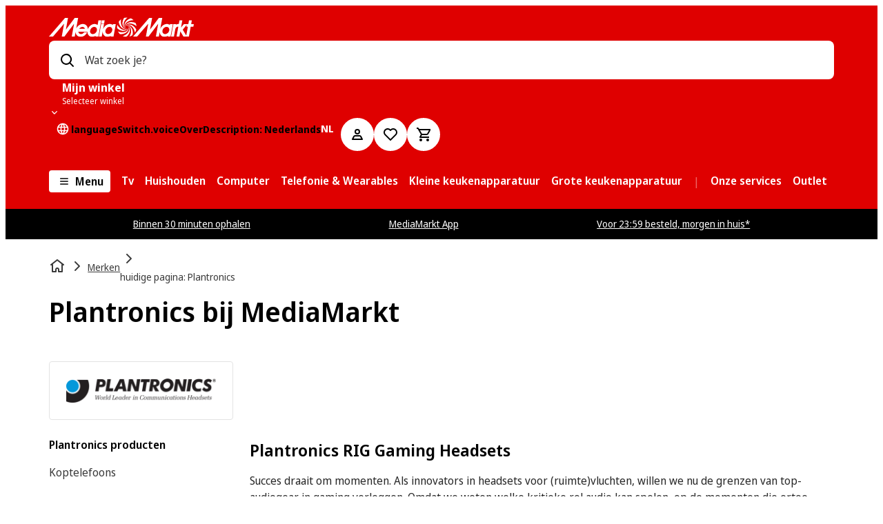

--- FILE ---
content_type: text/javascript
request_url: https://www.mediamarkt.nl/assets/webmobile-pwa/cfa4048/pages-BrandPage.87c74f698f2d2a1d1438.js
body_size: 1077
content:
try{let e="undefined"!=typeof window?window:"undefined"!=typeof global?global:"undefined"!=typeof globalThis?globalThis:"undefined"!=typeof self?self:{},r=(new e.Error).stack;r&&(e._sentryDebugIds=e._sentryDebugIds||{},e._sentryDebugIds[r]="89fcb800-0d4d-4ff4-a9a0-88d5c2265266",e._sentryDebugIdIdentifier="sentry-dbid-89fcb800-0d4d-4ff4-a9a0-88d5c2265266")}catch(e){}{let e="undefined"!=typeof window?window:"undefined"!=typeof global?global:"undefined"!=typeof globalThis?globalThis:"undefined"!=typeof self?self:{};e._sentryModuleMetadata=e._sentryModuleMetadata||{},e._sentryModuleMetadata[(new e.Error).stack]=Object.assign({},e._sentryModuleMetadata[(new e.Error).stack],{"_sentryBundlerPluginAppKey:@mms/webmobile-pwa":!0})}("undefined"!=typeof window?window:"undefined"!=typeof global?global:"undefined"!=typeof globalThis?globalThis:"undefined"!=typeof self?self:{}).SENTRY_RELEASE={id:"8.352.3"},(self.__LOADABLE_LOADED_CHUNKS__=self.__LOADABLE_LOADED_CHUNKS__||[]).push([["pages-BrandPage"],{39019:(e,r,a)=>{a.d(r,{z:()=>t});var n=a(11855),d=a(64429);const t=({pageType:e,currentUid:r,currentPath:a,localizedUids:t=[]})=>{(0,n.useEffect)((()=>{(0,d.c)({pageType:e,currentUid:r,currentPath:a,localizedUids:t})}),[e,r,a,t])}},80292:(e,r,a)=>{a.r(r),a.d(r,{default:()=>E});var n=a(63159),d=a(82725),t=a(21087),l=a(80947),o=a(75082),s=a(65579),i=a(48482),u=a(96396),c=a(52),f=a(80967),b=a(92518),y=a(47074),g=a(11855),p=a(66912),h=a(83862),m=a(83785),w=a(56205),_=a(38609),I=a(29279),P=a(94672),U=a(66289),v=a(39019),D=a(43686);const E=function(){const{page:e,content:r,search:a,loading:E}=(()=>{const e=(0,c.BV)(),{isBeautifyUrlActive:r}=(0,d.UK)(),{data:a}=(e=>{const{baseDomain:r,outlet:{country:a}}=(0,d.UK)(),n=(0,d.f4)(),t=(0,U.r)(),{t:l}=(0,P.B)(D.md),{pathname:o}=(0,p.zy)(),{data:s}=(0,p.LG)(),{localizedPaths:i,breadcrumbs:u}=s?.brand||{},c=s?.brand?{...s.brand,breadcrumbs:[{name:l("brand.breadcrumbs.brandHubName"),link:`${r}/${n}/brand`,isRouterLink:!0},...(u||[]).map((e=>({name:e?.name||null,link:`${r}${e?.link}`,isRouterLink:!0})))],hreflang:t.map((n=>{const d=`${n}-${a}`,t=i?.find((e=>e?.locale===d)),l=t?.path??"";return{hreflang:d,href:`${r}/${n}/brand/${e?.brandId}${l}`}}))}:null,f=c?.hreflang?.map((e=>({locale:e.hreflang,uid:e.href.replace(r,"").replace(/^\/[^\/]+\/brand\//,"")})))||[];return(0,v.z)({pageType:"brand",currentUid:f.find((e=>e.locale.startsWith(n)))?.uid||"",currentPath:o,localizedUids:f}),{data:c}})(e.brandParams),n=(0,_.I)(),t=(0,p.Zp)(),l=(0,g.useRef)(!1);(0,g.useEffect)((()=>{const r=decodeURI(e.path);r.toLowerCase()!==r&&(l.current=!0,t(e.path.toLowerCase(),{replace:!0})),l.current=!1}),[e.path,t]);const o=(0,g.useCallback)((()=>r&&"string"==typeof e.filters?e.filters.split(","):(0,w.$r)(e.filters)),[r,e.filters]),s=(0,g.useMemo)((()=>{let r=e.query||a?.uid||void 0;n&&(r=a?.categoryQuery||"*");const d=o(),t=(0,h.M)({noOwnProducts:a?.noOwnProducts||!1,brandFilterOverride:a?.brandFilterOverride||"",brandUID:a?.brandUID||""}),l=(0,m.h)(a?.categoryId),s=l?[`category:${a?.categoryId}`]:[],i=Array.from(new Set([...d,...t,...s])),u={brandId:e?.brandParams?.brandId||"",brandCategory:e?.brandParams?.brandCategory||void 0,brandCategoryQuery:a?.categoryQuery||void 0};return{...e,query:r,queryInitial:e.query,...a?.categoryId&&!l&&{categoryIds:a.categoryId},filters:i,brandParams:u}}),[e,a,n,o]),i=(0,I.w)(s,(0,m.U1)(a?.type));return{page:s,content:a,search:i,loading:i.loading||l.current}})(),L=(0,o.l)(e.brandParams?.brandId),O=(0,d.O9)(),T=Boolean(r);return L||!T?(0,n.jsx)(s.M,{errorType:i.E.NOT_FOUND}):(0,n.jsx)(u.t,{children:(0,n.jsx)(c.NQ.Provider,{value:e,children:(0,n.jsx)(f.uo.Provider,{value:{...a,loading:E,breadcrumbs:r?.breadcrumbs||[]},children:(0,n.jsx)(b.J2.Provider,{value:r,children:(0,n.jsxs)(t.Pe,{children:[(0,n.jsx)(y.c,{},e.brandParams?.brandId),O?(0,n.jsx)(l.s,{}):null]})})})})})}}}]);
//# sourceMappingURL=pages-BrandPage.87c74f698f2d2a1d1438.js.map

--- FILE ---
content_type: text/javascript
request_url: https://www.mediamarkt.nl/assets/webmobile-pwa/cfa4048/libs_webmobile-pwa_upper-funnel_search_src_pages_CategoryPage_CategoryPage_tsx.672256d794093cae50df.js
body_size: 7057
content:
try{let e="undefined"!=typeof window?window:"undefined"!=typeof global?global:"undefined"!=typeof globalThis?globalThis:"undefined"!=typeof self?self:{},t=(new e.Error).stack;t&&(e._sentryDebugIds=e._sentryDebugIds||{},e._sentryDebugIds[t]="35ac49c0-37be-46bc-8c7e-68478887f9db",e._sentryDebugIdIdentifier="sentry-dbid-35ac49c0-37be-46bc-8c7e-68478887f9db")}catch(e){}{let e="undefined"!=typeof window?window:"undefined"!=typeof global?global:"undefined"!=typeof globalThis?globalThis:"undefined"!=typeof self?self:{};e._sentryModuleMetadata=e._sentryModuleMetadata||{},e._sentryModuleMetadata[(new e.Error).stack]=Object.assign({},e._sentryModuleMetadata[(new e.Error).stack],{"_sentryBundlerPluginAppKey:@mms/webmobile-pwa":!0})}("undefined"!=typeof window?window:"undefined"!=typeof global?global:"undefined"!=typeof globalThis?globalThis:"undefined"!=typeof self?self:{}).SENTRY_RELEASE={id:"8.352.3"};(self.__LOADABLE_LOADED_CHUNKS__=self.__LOADABLE_LOADED_CHUNKS__||[]).push([["libs_webmobile-pwa_upper-funnel_search_src_pages_CategoryPage_CategoryPage_tsx"],{14189:(e,t,r)=>{"use strict";r.d(t,{y:()=>S});var o=r(63159),n=r(27658),a=r.n(n),s=r(94672),i=r(66912),l=r(91746),c=r(59616),d=r(45944),g=r(66669),h=r(31570),u=r(15946),m=r(8977),p=r(43686),y=r(69663),b=r(69175),f=r(76095),x=r(32643);const v={light:{color:{text:x.W.light.color.grey11}},dark:{color:{text:x.W.neutral.color.white}}};var C=r(27161);const _={light:{color:{text:C.C.light.color.grey11}},dark:{color:{text:C.C.neutral.color.white}}},j=e=>(0,b.Z)({theme:e,componentThemeMM:v,componentThemeSE:_}),w=l.Ay.div.withConfig({componentId:"sc-c4deb9e8-0"})(["\n  margin-block-end: ",";\n"],(({theme:e})=>e.spacing.base.md)),k=(0,l.Ay)(f.D).withConfig({componentId:"sc-c4deb9e8-1"})(["\n  margin-block-end: ",";\n"],(({theme:e})=>e.spacing.base.sm));function I(e){return!!e.linkUrl}function T({item:{headline:e,links:t}}){const{trackUiEvent:r}=(0,y.$)(),{t:n}=(0,s.B)(p.md),b=Boolean((0,i.RQ)({path:d.SearchRoutes.Brand,end:!1})),f=(t||[]).filter(c.G).filter(I),x=b?16:4,{isCollapsed:v,ref:C,setIsCollapsed:_}=(0,g.P)(!0),T=j((0,l.DP)());if(!f?.length)return null;const S=(e,t)=>()=>{r({eventType:"sidebar-item-click",eventData:{headline:t,linkItem:e}})},P=f.slice(0,x),M=f.slice(x),R=e?a()(e):void 0;function A(t,r=!1){return(0,o.jsx)("li",{ref:r?C:null,children:(0,o.jsx)(h.N,{isRouter:!0,testId:"mms-search-category-content-sidenav-link",href:t.linkUrl,onClick:S(t,e),children:t.linkText})},t.linkUrl)}return(0,o.jsxs)(w,{"data-test":"mms-search-category-content-sidenav",children:[e?(0,o.jsx)(k,{id:R,scale:"level-5",tag:"p",color:T.color.text,children:e}):null,(0,o.jsx)(u.S,{buttonLabelCollapsed:n("categoryResults.seoContent.showMore"),buttonLabelExpanded:n("brandGlossary.showLess"),buttonSpacer:v?"none":"sm",isCollapsed:v,onChange:_,content:(0,o.jsx)(o.Fragment,{children:P.map((e=>A(e)))}),contentCollapsible:M.length>0?(0,o.jsx)(o.Fragment,{children:M.map(((e,t)=>A(e,0===t)))}):null,wrapper:e=>(0,o.jsx)(m.K,{ariaLabelledby:R,children:e})})]})}function S({sidebarItems:e}){return 0===e.length?null:(0,o.jsx)(o.Fragment,{children:e.map((e=>(0,o.jsx)(T,{item:e},`linkbox-${e.headline}`)))})}},15296:(e,t,r)=>{"use strict";r.d(t,{D:()=>o});const o=(0,r(45804).default)({resolved:{},chunkName:()=>"CategoryContentMain",isReady(e){const t=this.resolve(e);return!0===this.resolved[t]&&!!r.m[t]},importAsync:()=>r.e("CategoryContentMain").then(r.bind(r,8321)),requireAsync(e){const t=this.resolve(e);return this.resolved[t]=!1,this.importAsync(e).then((e=>(this.resolved[t]=!0,e)))},requireSync(e){const t=this.resolve(e);return r(t)},resolve:()=>8321},{resolveComponent:e=>e.CategoryContentMain})},18300:(e,t,r)=>{"use strict";r.d(t,{y:()=>n});var o=r(11855);const n=(e,t)=>{const[r,n]=(0,o.useState)(!0);return{toggleShowMore:()=>{n(!r)},isCollapsed:r,isShowMoreNeeded:t<e.length,displayedList:r?e.slice(0,t):e}}},24942:(e,t,r)=>{"use strict";r.d(t,{i:()=>o});const o=(0,r(45804).default)({resolved:{},chunkName:()=>"SpecialBrand",isReady(e){const t=this.resolve(e);return!0===this.resolved[t]&&!!r.m[t]},importAsync:()=>Promise.all([r.e("libs_webmobile-sc-components_src_components_Forms_SelectGroup_SelectGroup_tsx"),r.e("libs_webmobile-pwa_shared_feature-category-list_src_components_CategoryList_CategoryList_tsx"),r.e("libs_webmobile-pwa_shared_feature-product-comparison-tables_src_index_ts"),r.e("libs_webmobile-pwa_shared_feature-media-text_src_components_IconTextSection_IconTextSection_l-c6314b"),r.e("node_modules_pnpm_lodash_4_17_21_node_modules_lodash_throttle_js-libs_webmobile-pwa_shared_fe-fb082e"),r.e("SpecialBrand")]).then(r.bind(r,18532)),requireAsync(e){const t=this.resolve(e);return this.resolved[t]=!1,this.importAsync(e).then((e=>(this.resolved[t]=!0,e)))},requireSync(e){const t=this.resolve(e);return r(t)},resolve:()=>18532},{resolveComponent:e=>e.SpecialBrandPage})},27658:(e,t,r)=>{var o=r(33132)((function(e,t,r){return e+(r?"-":"")+t.toLowerCase()}));e.exports=o},47074:(e,t,r)=>{"use strict";r.d(t,{c:()=>Te});var o=r(63159),n=r(94672),a=r(89324),s=r(66912),i=r(91746),l=r(65484),c=r(82725),d=r(21087),g=r(7767),h=r(45944),u=r(75082),m=r(62659),p=r(66289),y=r(84636),b=r(65579),f=r(48482),x=r(96396),v=r(38632),C=r(56836),_=r(85101),j=r(68725),w=r(39381),k=r(83936),I=r(88153),T=r(83785),S=r(8405),P=r(10983),M=r(52),R=r(92518),A=r(80967),E=r(90590),L=r(66582),D=r(10595),N=r(92019),B=r(69063),$=r(75569),O=r(43686);function U(){const e=(0,R.oh)(),{isPageViewTracked:t}=(0,N.Mr)(),{t:r}=(0,n.B)(O.md);if(!e||!(0,R.pM)(e))return null;const{categories:a,brandName:s}=e,i=a.map((e=>({...e,brandName:s})));return(0,o.jsx)($.s,{heading:r("categoryContent.subCategoryHeadline"),categories:i,isPageViewTracked:Boolean(t)})}var H=r(23834),F=r(11852),q=r(43576);const K=(e,t,r,o)=>t&&r?o("categoryResults.seoPageMetaTitle",{selectedFilters:r,categoryName:e}):e?o("categoryResults.documentTitle",{categoryName:e}):o("categoryResults.defaultDocumentTitle"),W=(e,t,r,o)=>t&&r?o("categoryResults.seoPageMetaDescription",{selectedFilters:r,categoryName:e}):e?o("categoryResults.metaDescription",{categoryName:e}):o("categoryResults.defaultMetaDescription"),V=(e,t)=>{const r=Boolean(new URL(e).search),o=(0,q.FN)({page:t>1?t:void 0});return o?`${e}${r?"&":"?"}${o}`:e},G=({noResults:e})=>{const{isHreflangInHeadActivePlp:t,baseDomain:r,isReplaceSpecialCharsCategoryUrlActive:a,isSEOFacetIndexingActive:i}=(0,c.UK)(),l=(0,s.zy)(),{t:d}=(0,n.B)(O.md),g=(0,A.nu)(),u=(0,R.oh)(),m=(0,c.f4)(),y=g?.paging,b=g?.facets||[],f=(0,S.sS)(b),x=(0,T.U1)(u?.type),v=Boolean((0,s.RQ)({path:h.SearchRoutes.Brand,end:!1})),C=(0,p.C)(),_=(0,s.LG)(),{hreflang:j,pageTypeInfo:w}=_??{},{metaRobots:k,metaTitle:I,metaDescription:P,canonicalUrl:M}=u||{},{isSeoPage:L=!1,filterParams:D=[]}=w??{},N=(0,E.j)(C,y?.currentPage||1,!v&&!L&&Boolean(D),k??void 0),B=(0,T.ND)(D),$=M?a?(0,q.HH)(M):M:null,U=(0,T.K)(f?.categoryId||g?.pimCode,f?.name||u?.categoryTitle,r,m,a)||`${r}${l.pathname}`,G=((e,t,r,o)=>t&&r&&!o?decodeURI(`${e}?${r.join("&")}`):decodeURI(e))($||U,i,D,v),z=((e,t)=>t&&Number(t.currentPage)>1?`${e}?page=${t.currentPage}`:e)(G,y),Q=y?.currentPage||1,Z=y?.pageCount||1,J=V(G,Q-1),Y=V(G,Q+1),X={title:I||K(f?.name,L,B,d),description:P||W(f?.name,L,B,d),keywords:"",canonical:z,generator:O.zf,additionalMetas:[{name:"robots",content:(0,F.D)(e,N)},{name:"pageTypeId1",content:"",property:"pageTypeId1","data-id":"category"},{name:"cms-data-source",content:u?"hcms":"pwa"}],prev:!x&&Q-1>0?J:void 0,next:!x&&Q+1<=Z?Y:void 0,includeStoreInTitle:!1,hreflangLinkList:t&&j?j.map((({hreflang:e,href:t})=>{const o=`${r}${t}`;return{hreflang:e,href:a?(0,q.HH)(o):o}})):[]};return(0,o.jsx)(H.R,{...X})};var z=r(20943),Q=r(4829),Z=r(80034),J=r(95099),Y=r(30013),X=r(81875),ee=r(24910),te=r(31570),re=r(24846),oe=r(42236);const ne=(0,i.Ay)(te.N).withConfig({componentId:"sc-85191f57-0"})((({theme:e})=>(0,i.AH)(["\n    display: block;\n    padding: ",";\n    border-style: solid;\n    border-width: ",";\n    border-radius: ",";\n    border-color: ",";\n    background-color: ",";\n    margin-bottom: ",";\n    width: auto;\n\n    img {\n      max-height: 72px;\n    }\n  "],e.spacing.base.md,"MediaMarkt"===e.name?"1px":"0px","MediaMarkt"===e.name?"4px":"0px",e[e.mode].color.grey2,e[e.mode].color.grey0,e.spacing.base.md))),ae=(0,i.Ay)(re.f).withConfig({componentId:"sc-85191f57-1"})(["\n  margin-block-start: ",";\n  width: 100%;\n\n  "," {\n    display: none;\n  }\n"],(({theme:e})=>e.spacing.base.lg),oe.$.lgScreen);function se({isMobile:e=!1}){const t=(0,R.oh)(),{outlet:{currentLanguage:r}}=(0,c.UK)(),{t:a}=(0,n.B)("root");if(!t||!(0,R.pM)(t))return null;const{brandImageId:s,brandUID:i}=t,l=s&&(0,Y.bv)(s,"x","72","mobilecms");if(!l||!i)return null;const d=`/${r}/brand/${i}`,g=(0,o.jsx)(ne,{href:d,isRouter:!0,testId:"brand-logo",children:(0,o.jsx)(X._,{src:l,height:"72",alt:`${i} Logo`,borderRadius:"0",errorMessage:a("image.error")})});return e?(0,o.jsx)(ae,{children:(0,o.jsx)(ee.f,{columns:12,children:g})}):g}var ie=r(14189);function le(){const{facetOverlayEnabled:e}=(0,M.Sz)(),t=(0,R.oh)(),r=(0,A.nu)(),a=(0,S.U2)(r?.facets||[]),{t:s}=(0,n.B)(z.rT.ROOT),i=(0,R.pM)(t)?(0,T.ex)(t,s):a,l=(0,T.Jb)(t);if((0,T.U1)(t?.type))return(0,o.jsxs)(Q.X,{to:"lgScreen",children:[(0,o.jsx)(se,{}),i?(0,o.jsx)(ie.y,{sidebarItems:[i]}):null,(0,o.jsx)(ie.y,{sidebarItems:l})]});const c=(0,S.ug)((0,S.sV)(r?.facets||[])),d=(0,S.sS)(r?.facets),g=t?.categoryTitle||t?.brandName||d?.name||"";return(0,o.jsxs)(o.Fragment,{children:[(0,o.jsx)(se,{}),(0,o.jsx)(y.Vx,{whenVisible:!0,children:(0,o.jsx)(J.t,{loading:!r||r.loading,facets:r?.facets||[],filters:c?(0,o.jsx)(Z.S,{filters:c}):void 0,renderAsOverlay:e,title:g,"data-test":"mms-search-category-sidenav",isCategory:!0},"mms-search-category-sidenav")})]})}var ce=r(76095),de=r(43243),ge=r(90252),he=r(53499),ue=r(69175),me=r(32643);const pe={light:{color:{text:me.W.light.color.grey11}},dark:{color:{text:me.W.dark.color.grey11}}};var ye=r(27161);const be={light:{color:{text:ye.C.light.color.grey11}},dark:{color:{text:ye.C.dark.color.grey11}}},fe=e=>(0,ue.Z)({theme:e,componentThemeMM:pe,componentThemeSE:be});function xe({isZeroResult:e,isTopHeading:t}){const{t:r}=(0,n.B)(O.md),a=(0,A.nu)(),l=a?.facets||[],c=(0,R.oh)(),d=(0,T.U1)(c?.type),g=Boolean((0,s.RQ)({path:h.SearchRoutes.Brand,end:!1})),u=(0,i.DP)(),m=(0,s.LG)(),{isSeoPage:p=!1,filterParams:y=[]}=m?.pageTypeInfo??{},b=(0,T.ND)(y),f=fe(u);if(t&&!d&&!g)return null;if(!t&&d)return null;const x=(0,S.ug)((0,S.sV)(l)),v=(0,S.sS)(l),C=(0,T.I)(c),_=v?.name,j=C&&r("brand.title",{title:C})||c?.categoryTitle||p&&r("categoryResults.seoPageTitle",{selectedFilters:b,categoryName:_})||_||"",w=g?"brand.listHeadline":"categoryResults.categoryListHeadline";return(0,o.jsx)(ge.T,{loading:!a||Boolean(a.loading),headline:(0,o.jsxs)(o.Fragment,{children:[!g&&!d&&(0,o.jsx)(ce.D,{tag:"h1",scale:"level-3",children:j}),!d&&!t&&!!a?.totalProducts&&a?.totalProducts>0&&(0,o.jsx)(ce.D,{tag:"span",scale:"level-3",children:r(w,{count:a?.totalProducts})}),t&&(0,o.jsxs)(o.Fragment,{children:[(0,o.jsx)(ce.D,{color:f.color.text,tag:"h1",scale:"level-1",children:j}),(0,o.jsx)(de.h,{size:"xs",direction:"horizontal"}),(0,o.jsx)(se,{isMobile:!0})]})]}),filters:!t&&x?(0,o.jsx)(Z.S,{filters:x}):void 0,actions:!t&&!d&&!e&&(0,o.jsx)(he.w,{sortItems:a?.sortItems||[]}),isContentLayout:g||d,isCategory:!g,categoryId:a?.pimCode||"","data-test":"mms-search-category-headlayout"})}var ve=r(15827),Ce=r(24942),_e=r(29669),je=r(20664),we=r(91064),ke=r(15296);function Ie({data:e,content:t,page:r,noResults:n,hasError:a}){const s=t?.mainContentV4?.find((e=>"GraphqlHomeTeaser"===e.__typename));let i;switch(t?.type){case ve.p5K.CONTENT:i=(0,o.jsx)(ke.D,{});break;case ve.p5K.SPECIALCONTENT:i=(0,o.jsx)(Ce.i,{isSpecialBrandCategory:!!r.brandParams?.brandCategory,manufacturerId:t.manufacturerId});break;case ve.p5K.PRODUCTLIST:default:i=n?(0,o.jsx)(_e.U,{query:r.query,isCategory:!0}):e?(0,o.jsx)(je.t,{data:e,page:r,gptTargeting:(0,T.rY)(e?.breadcrumbs||[],r.id,r.filters),topCarousel:(0,T.Ev)(s)?s:void 0,isCategoryPage:!0,hasError:a}):null}return(0,o.jsxs)(o.Fragment,{children:[(0,o.jsx)(we.A,{seoAbstract:t?.seoAbstract,seoAbstractAnchor:t?.seoAbstractAnchor}),i]})}function Te(){(0,y.vO)({name:"CategoryPage",maxKnownRerenders:8,maxKnownRerendersOnNavigation:5,priority:"p2"});const[e]=(0,a.ok)(),t="true"===e.get("exp690ShowNotification");(0,g.k)();const r=Boolean((0,s.RQ)({path:h.SearchRoutes.Brand,end:!1})),$=(0,M.Sz)(),O=(0,R.oh)(),H=(0,A.nu)(),{srpThemeMode:F,globalThemeMode:q}=(0,c.UK)(),K=(0,S.ug)(H?.facets),W=O?.type,V=(0,T.U1)(W),z=r?l.bO.brand:l.bO.plp,Q=(0,u.l)($.brandParams?.brandCategory),Z=(0,s.LG)(),{referer:J=null,errors:Y,pageTypeInfo:X}=Z??{},{isSeoPage:ee,filterParams:te}=X??{},re=(0,m.H)({withDomain:!0}),oe=(0,i.DP)(),{t:ne}=(0,n.B)(),ae=H&&void 0!==H?.totalProducts&&H?.totalProducts>0,se=void 0!==Y&&Y.length>0&&!ae,ie=(0,p.C)(),ce=(0,E.j)(ie,H?.paging?.currentPage,!r&&!ee&&Boolean(te),O?.metaRobots??void 0);se&&H&&(H.loading=!1);const de=(0,L.u)({referer:J,metaRobots:ce}),ge=F||q||"Brand"===O?.__typename&&O.pageTheme||oe.mode,he=H&&H.products.length>0&&0===(0,S.ug)((0,S.sV)(H?.facets)).length;let ue=!1;H&&!H.loading&&0===H.totalProducts&&0===K.length&&(ue=!V),(0,y.M9)("PLP");const me=H?.paging?.currentPage||0,pe={pageType:z,categoryId:$.id,query:$.query,queryMeta:(0,T.Mp)(H?.queryMeta)||$.queryMeta,totalProducts:V?-1:H?.totalProducts,facets:H?.facets||[],breadcrumbs:H?.breadcrumbs||[],sortItems:H?.sortItems||[],products:H?.products.filter((e=>(e._fromPage??1)===me))||[],page:me>=1?me-1:0,source:D.t,layoutType:W,brandParams:$?.brandParams,queryInitial:$?.queryInitial,isSeoIndexed:de,searchFeatures:$?.searchFeatures};return Q?(0,o.jsx)(b.M,{errorType:f.E.NOT_FOUND}):(0,o.jsx)(v.N,{theme:{...oe,mode:ge},children:(0,o.jsxs)(N.J0,{...pe,children:[(0,o.jsx)(x.t,{Fallback:x.G,children:(0,o.jsx)(B.BV,{criteoStatus:H?.criteoStatus,isLoading:H?.loading})}),he&&(0,o.jsx)(I.m,{products:(0,P.v)(H.products)}),(0,o.jsx)(j.M,{breadcrumbs:(0,o.jsx)(w.B,{paths:H?.breadcrumbs&&H?.breadcrumbs.length>0?H.breadcrumbs:[{name:"",link:"#"}],homeLink:re,area:r?l.Hn.Brand:l.Hn.Category,hasError:se}),meta:(0,o.jsx)(G,{noResults:ue}),side:(0,o.jsx)(le,{}),heading:V||r?(0,o.jsx)(xe,{isTopHeading:!0}):null,bottom:(0,o.jsx)(k.L,{}),hasSide:!ue,facetOverlayEnabled:$.facetOverlayEnabled&&!se,withSkipLinks:!V,isContentLayout:V,children:(0,o.jsxs)(o.Fragment,{children:[(0,o.jsx)(U,{}),!V&&(0,o.jsx)(xe,{isZeroResult:ue||se}),(0,o.jsx)(d.Pe,{children:(0,o.jsx)(Ie,{data:H,page:$,content:O,noResults:ue,hasError:se})}),t&&(0,o.jsx)(C.D,{children:(0,o.jsx)(_.q,{message:ne("exp690.notification"),isOpen:!0,isCloseable:!0,autoHide:!0})})]})})]})})}},75082:(e,t,r)=>{"use strict";r.d(t,{l:()=>s});var o=r(58902),n=r(66912),a=r(82725);function s(e){const{search:t}=(0,n.zy)(),{deploymentStage:r}=(0,a.UK)();if(!e)return!1;const s="prod"===r,{contentfulRef:i,isE2E:l="false"}=(0,o.parse)(t,{ignoreQueryPrefix:!0}),c=function(e){const t=new RegExp(/(-):?test(?![a-zA-Z])|test(-):?|test$|e2e/,"g");return null!==e.match(t)}(e),d=c&&!("true"===l),g=Boolean(i);return!!s&&d&&!g}},75569:(e,t,r)=>{"use strict";r.d(t,{s:()=>q});var o=r(63159),n=r(11855),a=r(94672),s=r(91746),i=r(65484),l=r(78217),c=r(20943),d=r(69175),g=r(18300),h=r(76095),u=r(39024),m=r(24846),p=r(24910),y=r(4798),b=r(98902),f=r(31570),x=r(82969),v=r(42236),C=r(89384),_=r(32643);const j={light:{color:{border:_.W.light.color.transparent,background:_.W.light.color.grey2}},dark:{color:{border:_.W.dark.color.transparent,background:_.W.dark.color.grey2}}};var w=r(27161);const k={light:{color:{border:w.C.light.color.transparent,background:w.C.light.color.grey0}},dark:{color:{border:w.C.dark.color.transparent,background:w.C.dark.color.grey11}}},I=e=>(0,d.Z)({theme:e,componentThemeMM:j,componentThemeSE:k}),T=s.Ay.div.withConfig({componentId:"sc-96763798-0"})((({theme:e})=>(0,s.AH)(["\n    border-radius: ",";\n    background: ",";\n    position: relative;\n    width: 100%;\n    height: 0;\n    padding-bottom: 100%;\n    overflow: hidden;\n    transition-duration: ",";\n    transition-timing-function: ",";\n    transition-property: border-color, box-shadow, transform;\n  "],e.border.radius.round,I(e).color.background,e.transition.short,e.transition.defaultEasing))),S=(0,s.Ay)(f.N).withConfig({componentId:"sc-96763798-1"})(["\n  width: auto;\n"]),P=(0,s.Ay)(x.p).withConfig({componentId:"sc-96763798-2"})(["\n  width: 100%;\n\n  "," {\n    &:hover {\n      "," {\n        transform: translateY(-1px);\n        box-shadow: ",";\n        border-color: ",";\n      }\n    }\n  }\n"],v.$.smScreen,T,(({theme:e})=>e[e.mode].elevation.level2),(({theme:e})=>I(e).color.border)),M=s.Ay.img.withConfig({componentId:"sc-96763798-3"})(["\n  width: 100%;\n  height: 100%;\n  position: absolute;\n  object-fit: cover;\n"]),R=(0,s.Ay)(C.h).withConfig({componentId:"sc-96763798-4"})(["\n  margin-top: ",";\n  text-align: center;\n"],(({theme:e})=>e.spacing.base.sm)),A=({category:e,onClick:t})=>e&&e.categoryUrl?(0,o.jsx)(S,{testId:"mms-brand-category-tile-link",href:e.categoryUrl,isRouter:!0,underline:!1,onClick:t,children:(0,o.jsxs)(P,{flexDirection:"column",alignItems:"center",children:[(0,o.jsx)(T,{children:e.categoryImage?.url&&(0,o.jsx)(M,{src:e.categoryImage.url||"",alt:e.categoryImage.alt||""})}),(0,o.jsx)(R,{"data-test":"mms-brand-category-tile-link-text",children:e.categoryTitle})]})}):null,E=s.Ay.div.withConfig({componentId:"sc-1602202e-0"})((({theme:e})=>(0,s.AH)(["\n    margin: "," 0;\n  "],e.spacing.base.md))),L={light:{color:{text:_.W.light.color.grey11,icon:_.W.light.color.grey11,link:_.W.light.color.grey11}},dark:{color:{text:_.W.dark.color.grey11,icon:_.W.dark.color.grey11,link:_.W.dark.color.grey11}}},D={light:{color:{text:w.C.light.color.grey11,icon:w.C.light.color.grey11,link:w.C.light.color.grey11}},dark:{color:{text:w.C.dark.color.grey11,icon:w.C.dark.color.grey11,link:w.C.dark.color.grey11}}};var N=r(40996);const B=({brandName:e,categoryImage:t,categoryTitle:r})=>({brandName:e||"",categoryTitle:r||"",creative:t?.url||void 0}),$=(e,t="")=>e.trim().replace(/\s+/g,t),O=e=>$(e,"_"),U=e=>O(e).toLowerCase(),H=({area:e,category:{brandName:t="No brand",categoryTitle:r,creative:o},idx:n})=>{const a=$(e),s=U(t),i=U(r);return{id:`${a}_Promotions_${O(r)}`,name:`cf-${U(e)}-category_list-general-inspiration-np-${s}-na-na-na-category_overview_${i}`,creative:o,position:`${a}_CategoryList_${n+1}`}},F=(e,t,r)=>()=>{const o={category:"Enhanced Ecommerce | Promotions",action:i.QO.Click,label:`${e} | CategoryList`},n={action:i.RF.click,promotions:[H({area:e,category:t,idx:r})]};(0,N.$i)({promoInfo:n,eventInfo:o})},q=({categories:e,isPageViewTracked:t,heading:r})=>{const{t:f}=(0,a.B)(c.rT.ROOT),x=(e=>(0,d.Z)({theme:e,componentThemeMM:L,componentThemeSE:D}))((0,s.DP)()),{displayedList:v,isCollapsed:C,isShowMoreNeeded:_,toggleShowMore:j}=(0,g.y)(e,8);return(0,n.useEffect)((()=>{v.length&&t&&((e,t)=>{const r={action:i.RF.view,promotions:t.map(((t,r)=>H({area:e,category:t,idx:r})))},o={category:"Enhanced Ecommerce | Promotions",action:i.QO.View,label:`${e} | CategoryList`};(0,N.KQ)({promoInfo:r,eventInfo:o})})(i.Hn.Brand,v.map(B))}),[JSON.stringify(v),t]),v.length?(0,o.jsxs)(o.Fragment,{children:[(0,o.jsx)(h.D,{scale:"level-3",color:x.color.text,children:r||f("brandCategories.headline")}),(0,o.jsxs)(E,{children:[(0,o.jsx)(u.xA,{noPadding:!0,children:(0,o.jsx)(m.f,{children:v.map(((e,t)=>(0,o.jsx)(p.f,{xs:6,md:3,"data-test":"brand-category",children:(0,o.jsx)(A,{category:e,onClick:F(i.Hn.Brand,B(e),t)})},e.categoryUrl)))})}),_&&(0,o.jsxs)(y.$,{variant:"ghost",onClick:j,color:x.color.link,children:[(0,o.jsx)(b.I,{"aria-hidden":!0,height:16,width:16,color:x.color.icon,rotate:C?90:-90,animate:!0,children:(0,o.jsx)(l.r,{})}),f(C?"brandCategories.showAll":"brandCategories.showLess")]})]})]}):null}}}]);
//# sourceMappingURL=libs_webmobile-pwa_upper-funnel_search_src_pages_CategoryPage_CategoryPage_tsx.672256d794093cae50df.js.map

--- FILE ---
content_type: text/javascript
request_url: https://www.mediamarkt.nl/assets/webmobile-pwa/cfa4048/libs_webmobile-pwa_shared_feature-media-text_src_components_IconTextSection_IconTextSection_l-c6314b.52761cb296176b006b48.js
body_size: 6525
content:
try{let e="undefined"!=typeof window?window:"undefined"!=typeof global?global:"undefined"!=typeof globalThis?globalThis:"undefined"!=typeof self?self:{},n=(new e.Error).stack;n&&(e._sentryDebugIds=e._sentryDebugIds||{},e._sentryDebugIds[n]="98c68e59-cdb6-4432-8f8d-f01d4d60465d",e._sentryDebugIdIdentifier="sentry-dbid-98c68e59-cdb6-4432-8f8d-f01d4d60465d")}catch(e){}{let e="undefined"!=typeof window?window:"undefined"!=typeof global?global:"undefined"!=typeof globalThis?globalThis:"undefined"!=typeof self?self:{};e._sentryModuleMetadata=e._sentryModuleMetadata||{},e._sentryModuleMetadata[(new e.Error).stack]=Object.assign({},e._sentryModuleMetadata[(new e.Error).stack],{"_sentryBundlerPluginAppKey:@mms/webmobile-pwa":!0})}("undefined"!=typeof window?window:"undefined"!=typeof global?global:"undefined"!=typeof globalThis?globalThis:"undefined"!=typeof self?self:{}).SENTRY_RELEASE={id:"8.352.3"};(self.__LOADABLE_LOADED_CHUNKS__=self.__LOADABLE_LOADED_CHUNKS__||[]).push([["libs_webmobile-pwa_shared_feature-media-text_src_components_IconTextSection_IconTextSection_l-c6314b"],{16192:(e,n,t)=>{t.r(n),t.d(n,{SiteMenuSection:()=>v});var o=t(63159),r=t(11855),i=t(91746),l=t(65484),a=t(15357),c=t(58628),s=t(75182),d=t(47536),g=t(88873),u=t(20898),h=t(43243),f=t(38632),m=t(94672),p=t(71794),y=t(20943),b=t(7847);const x=(0,i.Ay)(d.h).withConfig({componentId:"sc-a441c2e1-0"})(["\n  margin-right: ",";\n"],(({theme:e})=>e.spacing.base.md)),v=({fields:e,ctaLink:n,ctaLabel:t,maxNumberItems:d,mode:v,area:k,useSiteMenuVariant:C=!1})=>{const w=(0,i.DP)(),T=(0,r.useMemo)((()=>(({fields:e,maxNumberItems:n=5,hasMaxNumberItems:t=!0,isScrollableSiteMenu:o})=>o?e.filter(((e,o)=>{const r=!(e.anchorId&&e.label);return!(t&&o>=n||r)})).map((e=>({id:e.anchorId||"",label:e.label||"",data:{href:"#"+e.anchorId||0,smooth:!0}}))):e.filter(((e,o)=>{const r=!(e.anchorId&&e.label);return!(t&&o>=n||r)})).map((e=>({id:e.anchorId||"",label:e.label||"",href:"#"+e.anchorId||0,smooth:!0}))))({fields:e,maxNumberItems:d,isScrollableSiteMenu:C})),[e,d,C]),{href:S,isRouter:W,target:I}=(0,s.C)(n),A=function(e){const{breakpoint:n}=(0,p.d)(),{t}=(0,m.B)(y.rT.ROOT),[o,i]=(0,r.useState)(null),l=(0,r.useMemo)((()=>{const o=n<b.fi.mdScreen;if(0===e.length)return null;const r=e[0];return o&&"label"in r?r.label:t("content.siteMenu.moreLabel")}),[n,e,t]);return(0,r.useEffect)((()=>{l&&o!==l&&i(l.toString())}),[l,o]),o}(T);if(0===T.length)return null;const j=Boolean(t&&S),L=e=>{const n={category:`Navigation | ${k} | Meta`,action:l.QO.Click,label:e||t};(0,a.qK)({eventInfo:n})},E=()=>C?(0,o.jsx)(c.M,{tabs:T,dataTest:"mms-content-sitemenu",onTracking:L}):(0,o.jsxs)(o.Fragment,{children:[A?(0,o.jsx)(g.Z,{dangerouslySetZIndex:20,dataTest:"mms-content-sitemenu",initiallySelectedItemId:T[0].id,items:T.filter((e=>Boolean(e&&"href"in e&&e.href))),variant:"block",menuLabel:A,onTracking:L,slot:j?(0,o.jsx)(x,{href:S??"",target:I,onClick:()=>L(),isRouter:W,children:t||""}):null}):(0,o.jsx)(u.W,{width:"100%",height:"48px"}),(0,o.jsx)(h.h,{size:"md"})]});return v?(0,f.T)(E(),w,v):E()}},37604:(e,n,t)=>{t.d(n,{s:()=>a});var o=t(63159),r=t(45804),i=t(97748);const l=(0,r.default)({resolved:{},chunkName:()=>"SpecialMediaTextSection",isReady(e){const n=this.resolve(e);return!0===this.resolved[n]&&!!t.m[n]},importAsync:()=>Promise.resolve().then(t.bind(t,97748)),requireAsync(e){const n=this.resolve(e);return this.resolved[n]=!1,this.importAsync(e).then((e=>(this.resolved[n]=!0,e)))},requireSync(e){const n=this.resolve(e);return t(n)},resolve:()=>97748},{resolveComponent:e=>e.SpecialMediaTextSection}),a=({disableLoadable:e,...n})=>e?(0,o.jsx)(i.SpecialMediaTextSection,{...n}):(0,o.jsx)(l,{...n})},40539:(e,n,t)=>{t.r(n),t.d(n,{TextSection:()=>T,textSectionTheme:()=>w});var o=t(63159),r=t(11855),i=t(91746),l=t(65484),a=t(67833),c=t(84636),s=t(69175),d=t(46312),g=t(39024),u=t(24846),h=t(24910),f=t(43243),m=t(24305),p=t(30342),y=t(7847);const b=i.Ay.div.withConfig({componentId:"sc-969b320a-0"})((({active:e})=>(0,i.AH)(["\n    ",";\n    word-break: break-word;\n  "],e&&`padding-top: ${y.YK.base.md};`)));var x=t(32643);const v={light:{color:{variant:{default:{section:x.W.light.color.transparent,headline:x.W.light.color.grey11,text:x.W.light.color.grey8,decoration:x.W.light.color.prominent},white:{section:x.W.light.color.grey0,headline:x.W.light.color.grey8,text:x.W.light.color.grey8,decoration:x.W.light.color.prominent},black:{section:x.W.light.color.grey11,headline:x.W.light.color.grey0,text:x.W.light.color.grey0,decoration:x.W.light.color.prominent},grey:{section:x.W.light.color.grey1,headline:x.W.light.color.grey11,text:x.W.light.color.grey11,decoration:x.W.light.color.prominent},primary:{section:x.W.light.color.prominent,headline:x.W.light.color.grey0,text:x.W.light.color.grey0,decoration:x.W.light.color.prominent},transparent:{section:x.W.light.color.transparent,headline:x.W.light.color.grey8,text:x.W.light.color.grey8,decoration:x.W.light.color.prominent}}}},dark:{color:{variant:{default:{section:x.W.dark.color.transparent,text:x.W.dark.color.grey7,headline:x.W.dark.color.grey11,decoration:x.W.dark.color.prominent},white:{section:x.W.dark.color.grey11,headline:x.W.dark.color.grey0,text:x.W.dark.color.grey0,decoration:x.W.dark.color.prominent},black:{section:x.W.dark.color.grey0,headline:x.W.dark.color.grey11,text:x.W.dark.color.grey11,decoration:x.W.dark.color.prominent},grey:{section:x.W.dark.color.grey10,headline:x.W.dark.color.grey0,text:x.W.dark.color.grey0,decoration:x.W.dark.color.prominent},primary:{section:x.W.dark.color.prominent,headline:x.W.dark.color.grey11,text:x.W.dark.color.grey11,decoration:x.W.dark.color.prominent},transparent:{section:x.W.dark.color.transparent,text:x.W.dark.color.grey11,headline:x.W.dark.color.grey8,decoration:x.W.dark.color.prominent}}}}};var k=t(27161);const C={light:{color:{variant:{default:{section:k.C.light.color.transparent,headline:k.C.light.color.grey11,text:k.C.light.color.grey8,decoration:k.C.light.color.prominent},white:{section:k.C.light.color.grey0,headline:k.C.light.color.grey8,text:k.C.light.color.grey8,decoration:k.C.light.color.prominent},black:{section:k.C.light.color.grey11,headline:k.C.light.color.grey0,text:k.C.light.color.grey0,decoration:k.C.light.color.prominent},grey:{section:k.C.light.color.grey1,headline:k.C.light.color.grey11,text:k.C.light.color.grey11,decoration:k.C.light.color.prominent},primary:{section:k.C.light.color.prominent,headline:k.C.light.color.grey0,text:k.C.light.color.grey0,decoration:k.C.light.color.prominent},transparent:{section:k.C.light.color.transparent,headline:k.C.light.color.grey8,text:k.C.light.color.grey8,decoration:k.C.light.color.prominent}}}},dark:{color:{variant:{default:{section:k.C.dark.color.transparent,headline:k.C.dark.color.grey11,text:k.C.dark.color.grey7,decoration:k.C.dark.color.prominent},white:{section:k.C.dark.color.grey11,headline:k.C.dark.color.grey0,text:k.C.dark.color.grey0,decoration:k.C.dark.color.prominent},black:{section:k.C.dark.color.grey0,headline:k.C.dark.color.grey11,text:k.C.dark.color.grey11,decoration:k.C.dark.color.prominent},grey:{section:k.C.dark.color.grey10,headline:k.C.dark.color.grey0,text:k.C.dark.color.grey0,decoration:k.C.dark.color.prominent},primary:{section:k.C.dark.color.prominent,headline:k.C.dark.color.grey11,text:k.C.dark.color.grey11,decoration:k.C.dark.color.prominent},transparent:{section:k.C.dark.color.transparent,headline:k.C.dark.color.grey11,text:k.C.dark.color.grey11,decoration:k.C.dark.color.prominent}}}}},w=e=>(0,s.Z)({theme:e,componentThemeMM:v,componentThemeSE:C}),T=({id:e,richText:n,active:t,anchorId:a,variant:s="default",context:p,componentType:y="Text-Section",position:x,openLinkInNewTab:v,mode:k,previousSectionBgColor:C,overrideRenderNode:T,fullWidth:W=!1})=>{(0,c.vO)({name:`TextSection ${x}`});const I=(0,r.useCallback)((n=>n&&(0,m.P)({context:p,componentType:y,actionType:l.RF.click,trackingInfos:[{sliceId:e,label:n}],mainLabel:n,positionInPage:x})),[e,x,y,p]);(0,r.useEffect)((()=>{(0,m.P)({context:p,componentType:y,actionType:l.RF.view,trackingInfos:[{sliceId:e,label:y}],mainLabel:y,positionInPage:x})}),[e,x,y,p]);const A=(0,i.DP)(),j=k?{...A,mode:k}:A,L=w(j).color.variant[s];return(0,o.jsx)(d.F,{mode:k,previousSectionBgColor:C,color:L.section,"data-test":"mms-content-textSection",children:(0,o.jsx)(g.xA,{children:(0,o.jsx)(u.f,{noMargin:!0,children:(0,o.jsx)(h.f,{xs:12,md:W?12:7,children:(0,o.jsxs)(b,{active:t,id:a??void 0,children:[(0,o.jsx)(S,{richText:n,onClick:I,openLinkInNewTab:v,variant:s,anchorId:a,overrideRenderNode:T}),(0,o.jsx)(f.h,{size:"sm"})]})})})})})},S=({richText:e,openLinkInNewTab:n,onClick:t,variant:r,overrideRenderNode:l})=>{const c=w((0,i.DP)()).color.variant[r];return(0,o.jsx)(o.Fragment,{children:(0,a.h)(e,(0,p.Z)({openLinkInNewTab:n,headlineColor:c.headline,textColor:c.text,primaryColor:c.text,assets:e.links?.assets,onClick:t,overrideRenderNode:l}))})}},48788:(e,n,t)=>{t.d(n,{y:()=>a});var o=t(63159),r=t(45804),i=t(16192);const l=(0,r.default)({resolved:{},chunkName:()=>"SiteMenuSection",isReady(e){const n=this.resolve(e);return!0===this.resolved[n]&&!!t.m[n]},importAsync:()=>Promise.resolve().then(t.bind(t,16192)),requireAsync(e){const n=this.resolve(e);return this.resolved[n]=!1,this.importAsync(e).then((e=>(this.resolved[n]=!0,e)))},requireSync(e){const n=this.resolve(e);return t(n)},resolve:()=>16192},{resolveComponent:e=>e.SiteMenuSection}),a=({disableLoadable:e,...n})=>e?(0,o.jsx)(i.SiteMenuSection,{...n}):(0,o.jsx)(l,{...n})},56036:(e,n,t)=>{t.d(n,{t:()=>a});var o=t(63159),r=t(45804),i=t(40539);const l=(0,r.default)({resolved:{},chunkName:()=>"TextSection",isReady(e){const n=this.resolve(e);return!0===this.resolved[n]&&!!t.m[n]},importAsync:()=>Promise.resolve().then(t.bind(t,40539)),requireAsync(e){const n=this.resolve(e);return this.resolved[n]=!1,this.importAsync(e).then((e=>(this.resolved[n]=!0,e)))},requireSync(e){const n=this.resolve(e);return t(n)},resolve:()=>40539},{resolveComponent:e=>e.TextSection}),a=({disableLoadable:e,...n})=>e?(0,o.jsx)(i.TextSection,{...n}):(0,o.jsx)(l,{...n})},58628:(e,n,t)=>{t.d(n,{M:()=>q});var o=t(63159),r=t(89012),i=t.n(r),l=t(88823),a=t.n(l),c=t(11855),s=t(84636),d=t(27120),g=t(7847),u=t(43243),h=t(94672),f=t(20943),m=t(91746),p=t(91752),y=t(42236),b=function(e){return e[e.level1=10]="level1",e[e.level2=12]="level2",e[e.level3=e.level2+2]="level3",e[e.level4=e.level3+2]="level4",e}({});const x=m.Ay.div.withConfig({componentId:"sc-9f43977e-0"})(["\n  ","\n"],(({theme:e,displayNavArrows:n})=>(0,m.AH)(["\n      width: 100%;\n      position: relative;\n      ","\n    "],n&&(0,m.AH)(["\n        "," {\n          width: calc(90% + "," * 2);\n          max-width: calc(","px + "," * 2);\n          margin: 0 auto;\n        }\n      "],y.$.xxlScreen,e.spacing.base.xxxl,e.container.xxxl,e.spacing.base.xxxl)))),v=m.Ay.ul.withConfig({componentId:"sc-9f43977e-1"})(["\n  ","\n"],(({theme:e,displayNavArrows:n})=>{const{grey0:t,transparent:o}=e[e.mode].color;return(0,m.AH)(["\n      display: flex;\n      flex-wrap: nowrap;\n      gap: ",";\n      padding: "," 5%;\n      list-style-type: none;\n      white-space: nowrap;\n      overflow-x: auto;\n      -ms-overflow-style: none; /* IE and Edge */\n      scrollbar-width: none; /* Firefox */\n      &::-webkit-scrollbar {\n        display: none;\n      }\n\n      /* Fade-out effect on the right */\n      &::after {\n        content: '';\n        position: absolute;\n        top: 0;\n        right: 0;\n        width: ",";\n        height: 100%;\n        background: linear-gradient(to left, ",", ",");\n        pointer-events: none;\n        z-index: ",";\n      }\n\n      /* Fade-out effect on the left */\n      &::before {\n        content: '';\n        position: absolute;\n        top: 0;\n        left: 0;\n        width: ",";\n        height: 100%;\n        background: linear-gradient(to right, ",", ",");\n        pointer-events: none;\n        z-index: ",";\n      }\n\n      "," {\n        gap: ",";\n      }\n\n      "," {\n        ","\n      }\n\n      "," {\n        ","\n    "],e.spacing.gap.default,e.spacing.base.xxs,e.spacing.base.md,t,o,b.level2,e.spacing.base.md,t,o,b.level2,y.$.mdScreen,e.spacing.gap.wide,y.$.lgScreen,!n&&(0,m.AH)(["\n            &::before,\n            &::after {\n              display: none;\n            }\n          "]),y.$.xxlScreen,n?(0,m.AH)(["\n                padding: "," ",";\n              "],e.spacing.base.xxs,e.spacing.base.xxxl):(0,m.AH)(["\n                padding: ",";\n                max-width: ","px;\n                margin: 0 auto;\n                width: 90%;\n              "],e.spacing.base.xxs,e.container.xxxl))})),k=m.Ay.div.withConfig({componentId:"sc-1e05d907-0"})((({theme:e,$direction:n,isHovered:t})=>(0,m.AH)(["\n    display: 'block';\n    position: absolute;\n    z-index: ",";\n    width: calc(32px + 2 * ",");\n    height: calc(32px + 2 * ",");\n    background-color: ",";\n    top: 0;\n    bottom: 0;\n    margin: auto 0;\n    ",": 0;\n    opacity: ",";\n    transition: opacity 0.1s ease-in-out;\n    box-shadow: ",";\n  "],b.level3,e.spacing.base.xs,e.spacing.base.xs,e[e.mode].color.grey0,"prev"===n?"left":"right",t?1:0,t?`0px 0 4px 0 ${e[e.mode].color.grey4}`:"none"))),C=(0,m.Ay)(p.h).withConfig({componentId:"sc-1e05d907-1"})(["\n  top: 0;\n  bottom: 0;\n  margin: auto 0;\n  z-index: ",";\n"],b.level4),w=(0,m.Ay)(C).withConfig({componentId:"sc-1e05d907-2"})((({theme:e,direction:n})=>"prev"===n?(0,m.AH)(["\n      left: "," !important;\n    "],e.spacing.base.xs):(0,m.AH)(["\n    right: "," !important;\n  "],e.spacing.base.xs))),T=({direction:e,parentRef:n,onClick:t,isScrolling:r,display:i=!0})=>{const[l,a]=(0,c.useState)("prev"===e),[s,d]=(0,c.useState)(!1),g=(0,c.useRef)(null),{t:u}=(0,h.B)(f.rT.ROOT);(0,c.useEffect)((()=>{const e=g.current;e&&(e.disabled=l,e.setAttribute("aria-disabled",l.toString()))}),[l]),(0,c.useEffect)((()=>{if(!n.current)return;if(r)return;if(!i)return;const t="prev"===e?0===n.current.scrollLeft:n.current.scrollWidth-n.current.clientWidth===n.current.scrollLeft;a(t)}),[n,e,r,i]);const m=(e,n)=>{if(null!==g.current){if(l)return d(!1);if("enter"===n)return d(!0);if("leave"===n){const n=g.current.querySelector("span");return n&&e.relatedTarget===n?d(!0):d(!1)}}};if(!i)return null;const p=u("next"===e?"generalAriaLabel.next":"generalAriaLabel.previous");return(0,o.jsxs)(o.Fragment,{children:[(0,o.jsx)(k,{$direction:e,isHovered:s,onMouseEnter:e=>m(e,"enter"),onMouseLeave:e=>m(e,"leave")}),(0,o.jsx)(w,{ref:g,customArrowStyles:!0,direction:e,isOuterSlide:l,onClick:t,"aria-label":p})]})},S="tab-";var W=t(69175),I=t(31570),A=t(32643);const j={light:{color:{text:A.W.light.color.grey7,border:A.W.light.color.grey3,background:A.W.light.color.grey2}},dark:{color:{text:A.W.dark.color.grey9,border:A.W.dark.color.grey6,background:A.W.dark.color.grey4}}};var L=t(27161);const E={light:{color:{text:L.C.light.color.grey7,border:L.C.light.color.grey3,background:L.C.light.color.grey2}},dark:{color:{text:L.C.dark.color.grey9,border:L.C.dark.color.grey6,background:L.C.dark.color.grey4}}},M=e=>(0,W.Z)({theme:e,componentThemeMM:j,componentThemeSE:E}),R=(0,m.Ay)(I.N).withConfig({componentId:"sc-cb961dbd-0"})(["\n  ","\n"],(({theme:e})=>(0,m.AH)(["\n    background-color: ",";\n    padding: "," ",";\n    border-radius: ",";\n    border: "," solid;\n    border-color: ",";\n    & > * {\n      text-decoration: none;\n    }\n    span {\n      font-size: ",";\n      font-weight: ",";\n    }\n    "," {\n      padding: "," ",";\n      font-size: ",";\n      &:hover,\n      &:focus,\n      &:focus-visible {\n        border-color: ",";\n        color: ",";\n        border-radius: ",";\n      }\n    }\n  "],M(e).color.background,e.spacing.base.xxs,e.spacing.base.sm,e.border.radius.pill,e.border.width.md,M(e).color.border,e.font.size.xs,e.font.weight.bold,y.$.lgScreen,e.spacing.base.xs,e.spacing.base.sm,e.font.size.sm,e[e.mode].color.grey11,e[e.mode].color.grey11,e.border.radius.pill))),_=(0,m.Ay)(R).withConfig({componentId:"sc-cb961dbd-1"})(["\n  ","\n"],(({theme:e,isActive:n})=>{if(n)return(0,m.AH)(["\n        background-color: ",";\n        border-color: ",";\n\n        "," {\n          &:hover,\n          &:focus,\n          &:focus-visible {\n            color: ",";\n          }\n        }\n      "],e[e.mode].color.grey11,e[e.mode].color.grey11,y.$.lgScreen,e[e.mode].color.grey0)})),N=({id:e,handleItemClick:n,selectedTab:t,label:r,parentRef:i,displayNavArrows:l,breakpoint:a})=>{const s=(0,c.useMemo)((()=>t===S+e),[t,e]),d=(0,c.useRef)(null),u=M((0,m.DP)());let h;return(0,c.useEffect)((()=>{s||document.activeElement!==d.current||d.current?.blur()}),[s]),(0,c.useEffect)((()=>{if(!i.current)return;if(""===t||t===S+"undefined")return;if(a>=g.fi.lgScreen&&!l)return;const e=a>=g.fi.lgScreen?66:44,n=t.slice(4),{current:o}=i,r=o.querySelector(`[href="#${n}"]`);if(r){if(o.scrollLeft<r.offsetLeft&&o.firstChild===r.parentElement)return;o.scrollTo({left:r.offsetLeft-e,behavior:"smooth"})}}),[a,l,e,i,t]),h="string"==typeof r?(e=>e.length>25?`${e.slice(0,25)}...`:e)(r):r,(0,o.jsx)("li",{children:(0,o.jsx)(_,{ref:d,href:`#${e}`,onClick:n,isActive:s,ariaLabel:"string"==typeof r?r:void 0,"aria-current":s,color:s?"grey0":u.color.text,children:h})})};var D=t(71861),O=t(5646);const $=m.Ay.nav.withConfig({componentId:"sc-9caea96d-0"})((({theme:e})=>(0,m.AH)(["\n    position: sticky;\n    top: -2px;\n    background-color: ",";\n    z-index: ",";\n    padding-bottom: ",";\n    transition: padding-bottom 0.3s ease-in-out, box-shadow 0.3s ease-in-out;\n\n    &[data-sticky] {\n      padding-bottom: ",";\n      box-shadow: 0 0 20px 0 ",";\n    }\n  "],e[e.mode].color.grey0,b.level1,e.spacing.base.md,e.spacing.base.sm,(0,O.x)(e[e.mode].color.grey11,.15)))),P=(e,n)=>n.target.toggleAttribute("data-sticky",n.intersectionRatio<1),H=({children:e,dataTest:n})=>(0,o.jsx)(D.pL,{onChange:P,threshold:1,children:({ref:t})=>(0,o.jsx)($,{ref:t,"data-test":n,children:e})});var B=t(69136);function z(e,n){if("undefined"==typeof document)return[];const t=n+10;return e.filter((e=>{const n=document.getElementById(e.id);return!!n&&n.getBoundingClientRect().top<=t}))}const q=({tabs:e,dataTest:n,onTracking:t})=>{(0,s.vO)({name:"ScrollableSitemenu",maxKnownRerenders:1});const{selectedTab:r,handleChange:l,setSelectedTab:h}=(({tabs:e,onTracking:n,onChange:t,scrollOffset:o=100})=>{const[r,i]=(0,c.useState)(""),l=(0,c.useRef)(!1),s=(0,c.useRef)(null);(0,c.useEffect)((()=>{const n=z(e,o);n.length>0&&i(S+n?.[0]?.id)}),[o,e]),(0,c.useEffect)((()=>{if(!e)return;const n=s.current,t=a()((function(){const n=z(e,o),t="tab-"+n?.[n.length-1]?.id;l.current||r===t||i(t)}),200);return window.addEventListener("scroll",t),()=>{window.removeEventListener("scroll",t),null!==n&&clearTimeout(n)}}),[o,r,e]);const d=(0,c.useCallback)((r=>{if(r?.anchorElementId){l.current=!0,function(e,n){document.querySelector(`[id='${e}']`)&&(0,B.v0)(`[id='${e}']`,n)}(r?.anchorElementId,o),null!==s.current&&clearTimeout(s.current),s.current=window.setTimeout((()=>{l.current=!1}),1e3);const i=e.find((e=>e.id===r?.anchorElementId));n&&i?.label&&n(i?.label),t&&i?.id&&t(i.id,r)}}),[t,n,o,e]);return{selectedTab:r,setSelectedTab:i,handleChange:d}})({tabs:e,onTracking:t,scrollOffset:90}),[f,m]=(0,c.useState)(!1),[p,y]=(0,c.useState)(!1),[b,k]=(0,c.useState)((0,d.Y)().breakpoint),C=(0,c.useRef)(null);(0,c.useEffect)((()=>{const e=C.current;if(b<g.fi.lgScreen)return y(!1);e&&y(e.scrollWidth>e.clientWidth)}),[b]),(0,c.useEffect)((()=>{if("undefined"==typeof window)return;const e=i()((()=>{const{breakpoint:e}=(0,d.Y)();k(e)}),500);return window.addEventListener("resize",e),()=>{window.removeEventListener("resize",e)}}),[]);const w=e=>{if(C.current){const n=280,t="prev"===e?-n:n;C.current.scrollBy({left:t,behavior:"smooth"})}},W=a()((()=>{m(!0),setTimeout((()=>{m(!1)}),230)}),250),I=(0,c.useCallback)((e=>{e.preventDefault();let n=e.currentTarget.getAttribute("href");n?.startsWith("#")&&(n=n.slice(1)),l({anchorElementId:n}),h(S+n)}),[l,h]);return(0,o.jsxs)(H,{dataTest:n,children:[(0,o.jsx)(u.h,{size:"sm"}),(0,o.jsxs)(x,{displayNavArrows:p,children:[(0,o.jsx)(T,{direction:"prev",onClick:()=>w("prev"),parentRef:C,isScrolling:f,display:p}),(0,o.jsx)(v,{ref:C,onScroll:W,onKeyDown:e=>{if("Escape"===e.key){const e=C.current?.querySelector(":focus-visible");e&&e.blur()}},displayNavArrows:p,children:e.map((({label:e,id:n},t)=>(0,o.jsx)(N,{id:n,index:t,label:e,handleItemClick:I,selectedTab:r||"",displayNavArrows:p,parentRef:C,breakpoint:b},n)))}),(0,o.jsx)(T,{direction:"next",onClick:()=>w("next"),parentRef:C,isScrolling:f,display:p})]})]})}},66528:(e,n,t)=>{t.d(n,{A:()=>o});const o=(0,t(45804).default)({resolved:{},chunkName:()=>"IconTextSection",isReady(e){const n=this.resolve(e);return!0===this.resolved[n]&&!!t.m[n]},importAsync:()=>t.e("IconTextSection").then(t.bind(t,67942)),requireAsync(e){const n=this.resolve(e);return this.resolved[n]=!1,this.importAsync(e).then((e=>(this.resolved[n]=!0,e)))},requireSync(e){const n=this.resolve(e);return t(n)},resolve:()=>67942},{resolveComponent:e=>e.IconTextSection})},80907:(e,n,t)=>{t.d(n,{e:()=>o});const o=e=>({fields:e?.fields.filter((e=>e))||[],ctaLabel:e?.ctaLabel||void 0,ctaLink:e?.ctaLink||void 0})},88873:(e,n,t)=>{t.d(n,{Z:()=>u});var o=t(63159),r=t(11855),i=t(91746),l=t(80332),a=t(98424),c=t(11020),s=t(88823),d=t.n(s);const g=({slot:e,menuLabel:n,autoPositioning:t,flyoutAdjustWidthToTriggerWidth:r})=>{const{items:i,isDesktopViewOnly:c,itemsRef:s,handleKeyDown:d}=(0,l.M)();return(0,o.jsxs)(o.Fragment,{children:[c?null:(0,o.jsx)(a.E.MenuMobile,{id:"mobile-tabBar-dropdown",menuLabel:n,autoPositioning:t,flyoutAdjustWidthToTriggerWidth:r}),(0,o.jsx)(a.E.Items,{as:"ol",children:i.map(((e,n)=>(0,o.jsx)("li",{children:(0,o.jsx)(a.E.ItemLink,{smooth:e?.smooth,isRouter:e?.isRouter,id:e.id,isDisabled:e.isDisabled,label:e.label,icon:e.icon,isSelected:e.isSelected,href:e?.href??"",ref:e=>s(e,n),onClick:e.onClick,dataTest:e.dataTest,onKeyDown:e=>{"number"!=typeof e&&d(e,n)}})},e.id)))}),(0,o.jsx)(a.E.MenuMoreItems,{id:"mms-actionbar-more-dropdown",menuLabel:n,autoPositioning:t,flyoutAdjustWidthToTriggerWidth:r}),e?(0,o.jsx)(a.E.ItemSlot,{children:e}):null]})},u=(0,r.memo)((({initiallySelectedItemId:e,dataTest:n="mms-anchor-navigation-bar",onTracking:t,onChange:l,menuLabel:s,ariaLabel:u,autoPositioning:h,flyoutAdjustWidthToTriggerWidth:f,dangerouslySetZIndex:m,position:p,slot:y,variant:b="inline",isDesktopViewOnly:x=!1,items:v,isLoading:k=!1})=>{const C=(0,i.DP)(),{selectedTab:w,handleChange:T}=function({tabs:e,onTracking:n,onChange:t,scrollOffset:o=100}){const[i,l]=(0,r.useState)(),a=(0,r.useRef)(!1),c=(0,r.useRef)(-1);return(0,r.useEffect)((()=>{const n=()=>{if(a.current)return;const n=function(e,n){if("undefined"==typeof document)return[];const t=n+10;return e.filter((e=>{const n=e?.href,o="string"==typeof n?n.replace("#",""):"",r=document.getElementById(o);if(!r)return!1;const{top:i}=r.getBoundingClientRect();return i<=t}))}(e,o),t=function(e){if(0===e.length)return;const n=e[e.length-1];return n?n.id:void 0}(n);l(t)};n();const t=d()(n,200);return window.addEventListener("scroll",t),()=>{window.removeEventListener("scroll",t),c.current&&clearTimeout(c.current)}}),[e,o]),{selectedTab:i,handleChange:(0,r.useCallback)((o=>{if(!o)return;a.current=!0,c.current&&clearTimeout(c.current),c.current=window.setTimeout((()=>{a.current=!1}),1e3);const r=e.find((e=>e?.href===o));r?.label&&n&&n(r.label),r&&t&&t(r.id)}),[n,t,e]),setSelectedTab:l}}({tabs:v,onChange:l,onTracking:t}),S=v.map((e=>({...e,id:`item_${e.id}`,onClick:()=>{"string"==typeof e?.href&&T(e.href),e.onClick?.()}}))),W=(0,c.U)({items:S,initialSelectedId:`item_${w||e}`,isLoading:k});return S.length?(0,o.jsx)(a.E.Context,{value:{...W,variant:b,isDesktopViewOnly:x},children:(0,o.jsx)(a.E.Container,{dataTest:n,activeIndicatorColor:C[C.mode].color.prominent,ariaLabel:u,dangerouslySetZIndex:m,position:p,as:"nav",variant:b,children:(0,o.jsx)(g,{menuLabel:s,autoPositioning:h,flyoutAdjustWidthToTriggerWidth:f,slot:y})})}):null}))}}]);
//# sourceMappingURL=libs_webmobile-pwa_shared_feature-media-text_src_components_IconTextSection_IconTextSection_l-c6314b.52761cb296176b006b48.js.map

--- FILE ---
content_type: text/javascript
request_url: https://www.mediamarkt.nl/assets/webmobile-pwa/cfa4048/node_modules_pnpm_lodash_4_17_21_node_modules_lodash_throttle_js-libs_webmobile-pwa_shared_fe-fb082e.81be6eab08e5d398fcd9.js
body_size: 4236
content:
try{let e="undefined"!=typeof window?window:"undefined"!=typeof global?global:"undefined"!=typeof globalThis?globalThis:"undefined"!=typeof self?self:{},o=(new e.Error).stack;o&&(e._sentryDebugIds=e._sentryDebugIds||{},e._sentryDebugIds[o]="bff577ad-d808-404b-8156-a6fa3d8bff4b",e._sentryDebugIdIdentifier="sentry-dbid-bff577ad-d808-404b-8156-a6fa3d8bff4b")}catch(e){}{let e="undefined"!=typeof window?window:"undefined"!=typeof global?global:"undefined"!=typeof globalThis?globalThis:"undefined"!=typeof self?self:{};e._sentryModuleMetadata=e._sentryModuleMetadata||{},e._sentryModuleMetadata[(new e.Error).stack]=Object.assign({},e._sentryModuleMetadata[(new e.Error).stack],{"_sentryBundlerPluginAppKey:@mms/webmobile-pwa":!0})}("undefined"!=typeof window?window:"undefined"!=typeof global?global:"undefined"!=typeof globalThis?globalThis:"undefined"!=typeof self?self:{}).SENTRY_RELEASE={id:"8.352.3"};(self.__LOADABLE_LOADED_CHUNKS__=self.__LOADABLE_LOADED_CHUNKS__||[]).push([["node_modules_pnpm_lodash_4_17_21_node_modules_lodash_throttle_js-libs_webmobile-pwa_shared_fe-fb082e"],{5627:(e,o,n)=>{"use strict";n.d(o,{p:()=>t});var t=function(e){return e.GRID="grid",e.HORIZONTAL="horizontal",e.VERTICAL="vertical",e}({})},7588:(e,o,n)=>{"use strict";n.d(o,{y:()=>t});const t=(0,n(45804).default)({resolved:{},chunkName:()=>"QuoteSection",isReady(e){const o=this.resolve(e);return!0===this.resolved[o]&&!!n.m[o]},importAsync:()=>n.e("QuoteSection").then(n.bind(n,32553)),requireAsync(e){const o=this.resolve(e);return this.resolved[o]=!1,this.importAsync(e).then((e=>(this.resolved[o]=!0,e)))},requireSync(e){const o=this.resolve(e);return n(o)},resolve:()=>32553},{resolveComponent:e=>e.QuoteSection})},8680:(e,o,n)=>{"use strict";n.d(o,{F:()=>t});const t=(0,n(45804).default)({resolved:{},chunkName:()=>"ArticleCollection",isReady(e){const o=this.resolve(e);return!0===this.resolved[o]&&!!n.m[o]},importAsync:()=>Promise.all([n.e("libs_webmobile-pwa_shared_feature-article-collection_src_ArticleCollection_Article_Article_tsx"),n.e("ArticleCollection")]).then(n.bind(n,667)),requireAsync(e){const o=this.resolve(e);return this.resolved[o]=!1,this.importAsync(e).then((e=>(this.resolved[o]=!0,e)))},requireSync(e){const o=this.resolve(e);return n(o)},resolve:()=>667},{resolveComponent:e=>e.ArticleCollection})},8925:(e,o,n)=>{"use strict";n.d(o,{v:()=>t});const t=(0,n(45804).default)({resolved:{},chunkName:()=>"ImageTextBoxSection",isReady(e){const o=this.resolve(e);return!0===this.resolved[o]&&!!n.m[o]},importAsync:()=>n.e("ImageTextBoxSection").then(n.bind(n,35753)),requireAsync(e){const o=this.resolve(e);return this.resolved[o]=!1,this.importAsync(e).then((e=>(this.resolved[o]=!0,e)))},requireSync(e){const o=this.resolve(e);return n(o)},resolve:()=>35753},{resolveComponent:e=>e.ImageTextBoxSection})},13185:(e,o,n)=>{"use strict";n.d(o,{V:()=>t});const t="GraphqlCampaignImageTextBoxSection"},16109:(e,o,n)=>{"use strict";n.d(o,{O:()=>t,P:()=>i});const t="GraphqlContentAccordion",i="GraphqlContentFAQAccordion"},21252:(e,o,n)=>{"use strict";n.d(o,{Uy:()=>r,W4:()=>s,bM:()=>t,lk:()=>l,o4:()=>i,tc:()=>d});const t=264,i=192,r=6,s="category_list",d="cf",l="GraphqlLandingPageContentBodyCategoryOverview"},29593:(e,o,n)=>{"use strict";n.d(o,{Z:()=>d});var t=n(63159),i=n(45804),r=n(44562);const s=(0,i.default)({resolved:{},chunkName:()=>"CategoryList",isReady(e){const o=this.resolve(e);return!0===this.resolved[o]&&!!n.m[o]},importAsync:()=>Promise.all([n.e("libs_webmobile-pwa_shared_feature-category-list_src_components_CategoryList_CategoryList_tsx"),n.e("CategoryList")]).then(n.bind(n,44562)),requireAsync(e){const o=this.resolve(e);return this.resolved[o]=!1,this.importAsync(e).then((e=>(this.resolved[o]=!0,e)))},requireSync(e){const o=this.resolve(e);return n(o)},resolve:()=>44562},{resolveComponent:e=>e.CategoryList}),d=({disableLoadable:e,...o})=>e?(0,t.jsx)(r.CategoryList,{...o}):(0,t.jsx)(s,{...o})},31260:(e,o,n)=>{"use strict";n.d(o,{G:()=>l,M:()=>a});var t=n(11855),i=n(15827),r=n(59616),s=n(26531);const d=e=>{if(e){const o=e.replace(/(?:,|\s)\s*/g,",").split(",");if(o.length>0)return o}return[""]};function l(e){return`group_${e}`}function a(e,o,n){const{setRecommendationConfig:a}=(0,s.pm)();(0,t.useEffect)((()=>{const t=[],s=[],c=[];e&&e.filter(Boolean).forEach(((e,o)=>{e.manualProducts&&(s.push(...d(e.oneRecoType)),t.push(e.manualProducts?.filter(r.G)||[]),c.push(l(o)))})),s.length>0&&a({oneRecoTypes:s,oneRecoGroups:c,oneRecoContext:o?.oneRecoContext||i.n2n.NONE,oneRecoTouchpoint:o?.oneRecoTouchpoint||i.xvR.WEB_DESKTOP,oneRecoLimit:o?.oneRecoLimit||25,oneRecoRef:o?.oneRecoRef,recommendationContext:"",manualProducts:t,isManualProductsDisabled:o?.isManualProductsDisabled,slidersPerPageLimit:o?.slidersPerPageLimit,criteoConfig:n})}),[e,a,o?.oneRecoContext,o?.oneRecoLimit,o?.oneRecoRef,o?.oneRecoTouchpoint,o?.isManualProductsDisabled,o?.slidersPerPageLimit,n])}},39009:(e,o,n)=>{"use strict";n.d(o,{E:()=>t});const t=(0,n(45804).default)({resolved:{},chunkName:()=>"TableSection",isReady(e){const o=this.resolve(e);return!0===this.resolved[o]&&!!n.m[o]},importAsync:()=>n.e("TableSection").then(n.bind(n,1929)),requireAsync(e){const o=this.resolve(e);return this.resolved[o]=!1,this.importAsync(e).then((e=>(this.resolved[o]=!0,e)))},requireSync(e){const o=this.resolve(e);return n(o)},resolve:()=>1929},{resolveComponent:e=>e.TableSection})},40938:(e,o,n)=>{"use strict";n.d(o,{f:()=>t});const t=(0,n(45804).default)({resolved:{},chunkName:()=>"StepByStepSection",isReady(e){const o=this.resolve(e);return!0===this.resolved[o]&&!!n.m[o]},importAsync:()=>Promise.all([n.e("libs_webmobile-sc-components_src_components_PresentationStatic_Timeline_Timeline_tsx"),n.e("StepByStepSection")]).then(n.bind(n,63625)),requireAsync(e){const o=this.resolve(e);return this.resolved[o]=!1,this.importAsync(e).then((e=>(this.resolved[o]=!0,e)))},requireSync(e){const o=this.resolve(e);return n(o)},resolve:()=>63625},{resolveComponent:e=>e.StepByStepSection})},42736:(e,o,n)=>{"use strict";n.d(o,{X:()=>t});const t=(e,o)=>{const n=[];return e.forEach((e=>{if(e.videoSource&&o.includes(e.videoSource))return null;e.videoSource&&o.push(e.videoSource)&&n.push(e),null!==e.videoSource&&n.push(e),null!==e.image&&n.push(e)})),n.length?[...new Set(n)]:null}},43515:(e,o,n)=>{"use strict";n.d(o,{R:()=>t});const t=(0,n(45804).default)({resolved:{},chunkName:()=>"MediaCarousel",isReady(e){const o=this.resolve(e);return!0===this.resolved[o]&&!!n.m[o]},importAsync:()=>Promise.all([n.e("vendors-node_modules_pnpm_splidejs_react-splide_0_7_12_node_modules_splidejs_react-splide_dis-fb9263"),n.e("MediaCarousel")]).then(n.bind(n,66646)),requireAsync(e){const o=this.resolve(e);return this.resolved[o]=!1,this.importAsync(e).then((e=>(this.resolved[o]=!0,e)))},requireSync(e){const o=this.resolve(e);return n(o)},resolve:()=>66646},{resolveComponent:e=>e.MediaCarousel})},45890:(e,o,n)=>{"use strict";n.d(o,{h:()=>t});const t=(0,n(45804).default)({resolved:{},chunkName:()=>"ContentGridSection",isReady(e){const o=this.resolve(e);return!0===this.resolved[o]&&!!n.m[o]},importAsync:()=>n.e("ContentGridSection").then(n.bind(n,75187)),requireAsync(e){const o=this.resolve(e);return this.resolved[o]=!1,this.importAsync(e).then((e=>(this.resolved[o]=!0,e)))},requireSync(e){const o=this.resolve(e);return n(o)},resolve:()=>75187},{resolveComponent:e=>e.ContentGridSection})},51728:(e,o,n)=>{"use strict";n.d(o,{c:()=>t});const t=(0,n(45804).default)({resolved:{},chunkName:()=>"FaqSection",isReady(e){const o=this.resolve(e);return!0===this.resolved[o]&&!!n.m[o]},importAsync:()=>n.e("FaqSection").then(n.bind(n,8402)),requireAsync(e){const o=this.resolve(e);return this.resolved[o]=!1,this.importAsync(e).then((e=>(this.resolved[o]=!0,e)))},requireSync(e){const o=this.resolve(e);return n(o)},resolve:()=>8402},{resolveComponent:e=>e.FAQSection})},57582:(e,o,n)=>{"use strict";n.d(o,{j:()=>t});const t=(0,n(45804).default)({resolved:{},chunkName:()=>"RecommendationSliderTrackingWrapper",isReady(e){const o=this.resolve(e);return!0===this.resolved[o]&&!!n.m[o]},importAsync:()=>Promise.resolve().then(n.bind(n,95124)),requireAsync(e){const o=this.resolve(e);return this.resolved[o]=!1,this.importAsync(e).then((e=>(this.resolved[o]=!0,e)))},requireSync(e){const o=this.resolve(e);return n(o)},resolve:()=>95124},{resolveComponent:e=>e.RecommendationSliderTrackingWrapper})},59308:(e,o,n)=>{"use strict";n.d(o,{o:()=>t});const t=(0,n(45804).default)({resolved:{},chunkName:()=>"LinkSection",isReady(e){const o=this.resolve(e);return!0===this.resolved[o]&&!!n.m[o]},importAsync:()=>n.e("LinkSection").then(n.bind(n,86806)),requireAsync(e){const o=this.resolve(e);return this.resolved[o]=!1,this.importAsync(e).then((e=>(this.resolved[o]=!0,e)))},requireSync(e){const o=this.resolve(e);return n(o)},resolve:()=>86806},{resolveComponent:e=>e.LinkSection})},61466:(e,o,n)=>{"use strict";n.d(o,{_:()=>t});const t=e=>e?function(e){return{__typename:"GraphqlContentImage",mediaContainerApp:{altText:e?.mediaContainerApp?.altText||null,desktop:e?.mediaContainerApp?.desktop?.url?{url:e?.mediaContainerApp?.desktop.url,dimensions:e?.mediaContainerApp?.desktop.dimensions,description:e?.mediaContainerApp?.desktop.description||null}:null,tablet:e?.mediaContainerApp?.tablet?.url?{url:e?.mediaContainerApp?.tablet.url,dimensions:e?.mediaContainerApp?.tablet.dimensions,description:e?.mediaContainerApp?.tablet.description||null}:null,mobile:e?.mediaContainerApp?.mobile?.url?{url:e?.mediaContainerApp?.mobile.url,dimensions:e?.mediaContainerApp?.mobile.dimensions,description:e?.mediaContainerApp?.mobile.description||null}:null}}}(e):null},63527:(e,o,n)=>{"use strict";function t(e,o){const{oneRecoType:n,title:t,anchorId:i,manualProducts:r}=e;return{oneRecoType:n,oneRecoGroup:o||n||"",title:t,anchorId:i||void 0,isManualProductsOnly:!!(null===n&&r&&r?.length>0)}}n.d(o,{S:()=>t})},64876:(e,o,n)=>{"use strict";n.d(o,{A:()=>t});const t="GraphqlContentCarousel"},65475:(e,o,n)=>{"use strict";n.d(o,{d:()=>t});const t=(e=[])=>e.map((e=>({id:e.id,hasShowMoreButton:e.hasShowMoreButton||!1,headline:e.headline||null,text:e.text||null,link:e.link||null,linkLabel:e.linkLabel||null,image:{url:e.image?.url||void 0,width:e.image?.width||void 0,height:e.image?.height||void 0,description:e.image?.description||void 0},position:e.position||null,size:e.size||null,isPartner:Boolean(e.isPartner),source:e.source||void 0})))},65554:(e,o,n)=>{"use strict";n.d(o,{$:()=>t,B:()=>i});const t="GraphqlCampaignRecommendations",i="GraphqlHomeRecommendations"},69482:(e,o,n)=>{"use strict";n.d(o,{i:()=>t});const t=(0,n(45804).default)({resolved:{},chunkName:()=>"SpecialVideoTeaserSection",isReady(e){const o=this.resolve(e);return!0===this.resolved[o]&&!!n.m[o]},importAsync:()=>n.e("SpecialVideoTeaserSection").then(n.bind(n,15837)),requireAsync(e){const o=this.resolve(e);return this.resolved[o]=!1,this.importAsync(e).then((e=>(this.resolved[o]=!0,e)))},requireSync(e){const o=this.resolve(e);return n(o)},resolve:()=>15837},{resolveComponent:e=>e.SpecialVideoTeaserSection})},75666:(e,o,n)=>{"use strict";n.d(o,{U:()=>J});var t=n(63159),i=n(65484),r=n(59616),s=n(82725),d=n(16109),l=n(51728),a=n(99404),c=n(8680),h=n(94013),u=n(21252),p=n(29593),m=n(39090),v=n(39009),y=n(13185),f=n(8925),x=n(64876),b=n(42736),g=n(43515),I=n(1441),_=n(56036),S=n(59308),R=n(27498),A=n(66528),C=n(7588),w=n(65475),T=n(45890),j=n(37604),k=n(90214),L=n(70101),V=n(65554),P=n(31260),q=n(57582),B=n(63527),M=n(2292),G=n(61145),N=n(80907),E=n(48788),D=n(85912),O=n(40938),H=n(97113),F=n(90690),$=n(7767),z=n(84636),U=n(46312),W=n(5627),K=n(50837),Q=n(61466);const Z=(e=[])=>(e?.filter((e=>e))||[]).map((e=>e&&{id:e.id??"",headline:e.headline||null,text:e.text||null,isContentTopAligned:Boolean(e.isContentTopAligned),videoTeaserSize:e.videoTeaserSize||"fullwidth",trackingName:e.trackingName||void 0,videoSource:`${e.videoSource}`,typeOfVideo:`${e.typeOfVideo}`,videoConfig:e.videoConfig||void 0,previewImage:e.previewImage?(0,Q._)(e.previewImage):null})).filter(r.G);var X=n(69482);const J=({slices:e=[],manufacturerId:o,oneRecoContext:n})=>{const{outlet:{currentLanguage:Q}}=(0,s.UK)(),J=[],{isBrowserBack:Y}=(0,$.k)(),ee=i.Hn.Brand,oe=e.find((e=>e.__typename===G.f)),ne=(0,N.e)(oe),te=e.filter((e=>(0,r.G)(e))),ie=te.filter((e=>e.__typename===V.$));(0,P.M)(ie,{oneRecoRef:o,oneRecoContext:n});const re=e=>{const o=te.filter((e=>e.__typename===V.$)).indexOf(e);return(0,P.G)(o)};return(0,t.jsxs)(t.Fragment,{children:[(0,t.jsx)(U.F,{"data-test":"mms-content",children:te.map(((e,o)=>{const n=`${e.__typename}_${o}`;switch(e.__typename){case I.Tk:return e.richText&&(0,t.jsx)(z.Vx,{placeholderId:e.anchorId??void 0,whenVisible:!0,forceRender:Y,children:(0,t.jsx)(_.t,{id:e.id,richText:e.richText,anchorId:e.anchorId||void 0,context:ee,componentType:"Text-Section",position:o,openLinkInNewTab:e.openLinkInNewTab,mode:e.themeMode,fullWidth:!0})},n);case d.P:return e.fields.length&&(0,t.jsx)(z.Vx,{placeholderId:e.anchorId??void 0,whenVisible:!0,forceRender:Y,children:(0,t.jsx)(l.c,{anchorId:e.anchorId||void 0,entries:e.fields,headline:e.faqHeadline||null,mode:e.themeMode})},n);case I.Cn:return e.cmsLink&&e.cmsLabel&&(0,t.jsx)(z.Vx,{placeholderId:e.anchorId??void 0,whenVisible:!0,forceRender:Y,children:(0,t.jsx)(S.o,{id:e.id,link:{url:e.cmsLink.url||null,target:(0,R.m)(e.openLinkInNewTab)},label:e.cmsLabel,anchorId:e.anchorId||void 0,context:ee,position:o,noPadding:!0,mode:e.themeMode})},n);case m.mt:return(0,t.jsx)(z.Vx,{placeholderId:e.anchorId??void 0,whenVisible:!0,forceRender:Y,children:(0,t.jsx)(v.E,{heading:e.tableHeading||void 0,tableData:e.tableContent,anchorId:e.anchorId||void 0,noPadding:!0,mode:e.themeMode})},n);case I.HX:return(0,t.jsx)(z.Vx,{placeholderId:e.anchorId??void 0,whenVisible:!0,forceRender:Y,children:(0,t.jsx)(A.A,{sectionTitle:e.sectionTitle,itemsPerRow:e.itemsPerRow,introCopy:e.introCopy,fields:e.fields,noPadding:!0,themeMode:e.themeMode,anchorId:e.anchorId})},n);case x.A:{const o=e.items,i=(0,b.X)(o,J);return i&&(0,t.jsx)(z.Vx,{placeholderId:e.anchorId??void 0,whenVisible:!0,forceRender:Y,children:(0,t.jsx)(g.R,{media:i,anchorId:e.anchorId||void 0,lazyload:!1,noPadding:!0,context:ee,mode:e.themeMode,heading:e.heading||void 0})},n)}case D.Te:return(0,t.jsx)(z.Vx,{placeholderId:e.anchorId??void 0,whenVisible:!0,forceRender:Y,children:(0,t.jsx)(O.f,{position:o,headline:e.stepByStepHeadline?e.stepByStepHeadline[0].text:null,copyText:e.stepByStepCopyText?e.stepByStepCopyText[0].text:null,anchorId:e.anchorId||void 0,timelineVariant:e.isGridLayout?W.p.GRID:W.p.HORIZONTAL,fields:e.fields,context:ee})},n);case G.f:return(0,t.jsx)(E.y,{fields:ne.fields,ctaLabel:ne.ctaLabel,ctaLink:ne.ctaLink,mode:e.themeMode,area:ee},n);case I.Ui:return(0,t.jsx)(z.Vx,{placeholderId:e.anchorId??void 0,whenVisible:!0,forceRender:Y,children:(0,t.jsx)(C.y,{quoteFields:(0,w.d)(e.quoteFields),anchorId:e.anchorId||void 0,context:ee,noPadding:!0,mode:e.themeMode,layout:e.layout||void 0,heading:e.heading||void 0})},n);case m.RG:return(0,t.jsx)(z.Vx,{placeholderId:e.anchorId??void 0,whenVisible:!0,forceRender:Y,children:(0,t.jsx)(L.aW,{...e,addToBasketSource:"content/special-brand",context:ee,noPadding:!0})},n);case I.wZ:return(0,t.jsx)(z.Vx,{whenVisible:!0,forceRender:Y,children:(0,t.jsx)(T.h,{area:ee,position:o,noPadding:!0,...e})},n);case M.lD:return(0,t.jsx)(z.Vx,{placeholderId:e.anchorId??void 0,whenVisible:!0,forceRender:Y,children:(0,t.jsx)(M.Dg,{zoovuId:e.zoovuId,type:e.salesAdvisorType,anchorId:e.anchorId||void 0,mode:e.themeMode,heading:e.heading||void 0})},n);case M.H0:return(0,t.jsx)(z.Vx,{placeholderId:e.anchorId??void 0,whenVisible:!0,forceRender:Y,children:(0,t.jsx)(M.V9,{advisorId:e.aidenAppId,advisorMode:e.advisorType,anchorId:e.anchorId||void 0,heading:e.heading||void 0},n)},n);case k.Ol:{const o=e.productCollectionV2?.id;return e.initiallyLoadedRows&&e.additionallyLoadedRows&&e.gridSize&&o?(0,t.jsx)(z.Vx,{placeholderId:e.anchorId??void 0,whenVisible:!0,forceRender:Y,children:(0,t.jsx)(k.DT,{id:o,anchorId:e.anchorId||void 0,title:e.headline?.[0]?.text,subline:e.subline,link:e.link?.url||null,initiallyLoadedRows:e.initiallyLoadedRows,additionallyLoadedRows:e.additionallyLoadedRows,gridSize:"Large",pageName:ee,addToBasketButton:e.addToBasketButton||!1,isBrowserBack:Y},n)},n):null}case H.r:return(0,t.jsx)(z.Vx,{placeholderId:e.anchorId??void 0,whenVisible:!0,forceRender:Y,children:(0,t.jsx)(K.w,{"data-test":"mms-content-teaser",mode:e.themeMode,paddingTop:{xxsScreen:"md"},paddingBottom:{xxsScreen:"md"},children:(0,t.jsx)(F.d,{teasers:e.teasersV3,teasersPerRow:e.teasersPerRow,title:e.teasersHeadline||void 0,testId:"mms-content-teaserSlider",trackingArea:ee,pageHasSidebar:!0})})},n);case V.$:return(0,t.jsx)(z.Vx,{placeholderId:e.anchorId??void 0,whenVisible:!0,forceRender:Y,children:(0,t.jsx)(K.w,{mode:e.themeMode,children:(0,t.jsx)(q.j,{content:(0,B.S)(e,re(e)),pageName:ee,position:o,withGrid:!1})},n)},n);case y.V:return(0,t.jsx)(z.Vx,{placeholderId:e.anchorId??void 0,whenVisible:!0,forceRender:Y,children:(0,t.jsx)(f.v,{...e,backgroundColor:"transparent"})},n);case I.CJ:return(0,t.jsx)(z.Vx,{placeholderId:e.anchorId??void 0,whenVisible:!0,forceRender:Y,children:(0,t.jsx)(X.i,{videoTeaserItems:Z(e.videoTeaserItems),headline:e.videoTeaserHeadline||void 0,anchorId:e.anchorId||"",noPadding:!0,area:ee,position:o,mode:e.themeMode,hasTopBottomPadding:e.hasPadding})},n);case u.lk:return(0,t.jsx)(z.Vx,{placeholderId:e.anchorId??void 0,whenVisible:!0,forceRender:Y,children:(0,t.jsx)(K.w,{children:(0,t.jsx)(p.Z,{anchorId:e.anchorId,trackId:`item-${o}`,categoryListContent:e,testId:"mms-content-category-overview",inSidebarLayout:!0,headingScale:"level-3",context:ee})},n)},n);case I._C:return(0,t.jsx)(z.Vx,{placeholderId:e.anchorId??void 0,whenVisible:!0,forceRender:Y,children:(0,t.jsx)(j.s,{position:o,area:ee,inSidebarLayout:!0,...e})},n);case a.HF:return(0,t.jsx)(z.Vx,{whenVisible:!0,forceRender:Y,children:(0,t.jsx)(c.F,{...(0,h.x)(e,Q)})},o);default:return null}}))}),(0,t.jsx)("div",{id:"mms-modal-portal"})]})}},85912:(e,o,n)=>{"use strict";n.d(o,{Kd:()=>s,R$:()=>i,Te:()=>t,ix:()=>r});const t="GraphqlContentStepByStep",i="cf",r="Promotions",s=`Enhanced Ecommerce | ${r}`},88823:(e,o,n)=>{var t=n(89012),i=n(99400);e.exports=function(e,o,n){var r=!0,s=!0;if("function"!=typeof e)throw new TypeError("Expected a function");return i(n)&&(r="leading"in n?!!n.leading:r,s="trailing"in n?!!n.trailing:s),t(e,o,{leading:r,maxWait:o,trailing:s})}},90690:(e,o,n)=>{"use strict";n.d(o,{d:()=>d});var t=n(63159),i=n(45804),r=n(60789);const s=(0,i.default)({resolved:{},chunkName:()=>"TeaserCarousel",isReady(e){const o=this.resolve(e);return!0===this.resolved[o]&&!!n.m[o]},importAsync:()=>Promise.resolve().then(n.bind(n,60789)),requireAsync(e){const o=this.resolve(e);return this.resolved[o]=!1,this.importAsync(e).then((e=>(this.resolved[o]=!0,e)))},requireSync(e){const o=this.resolve(e);return n(o)},resolve:()=>60789},{resolveComponent:e=>e.TeaserCarousel}),d=({disableLoadable:e,...o})=>e?(0,t.jsx)(r.TeaserCarousel,{...o}):(0,t.jsx)(s,{...o})},97113:(e,o,n)=>{"use strict";n.d(o,{r:()=>t});const t="GraphqlLandingPageContentBodyTeaser"},99404:(e,o,n)=>{"use strict";n.d(o,{HF:()=>i,OF:()=>t,UT:()=>r,dv:()=>s});const t="GraphqlContentArticleBox",i="GraphqlEditorialPageArticleSection",r=16/9,s=1}}]);
//# sourceMappingURL=node_modules_pnpm_lodash_4_17_21_node_modules_lodash_throttle_js-libs_webmobile-pwa_shared_fe-fb082e.81be6eab08e5d398fcd9.js.map

--- FILE ---
content_type: text/javascript
request_url: https://www.mediamarkt.nl/assets/webmobile-pwa/cfa4048/libs_webmobile-pwa_shared_feature-category-list_src_components_CategoryList_CategoryList_tsx.35d9bdcbb4cb4a8d0410.js
body_size: 5872
content:
try{let e="undefined"!=typeof window?window:"undefined"!=typeof global?global:"undefined"!=typeof globalThis?globalThis:"undefined"!=typeof self?self:{},r=(new e.Error).stack;r&&(e._sentryDebugIds=e._sentryDebugIds||{},e._sentryDebugIds[r]="396986f3-845f-4719-94bc-f23d449c1a57",e._sentryDebugIdIdentifier="sentry-dbid-396986f3-845f-4719-94bc-f23d449c1a57")}catch(e){}{let e="undefined"!=typeof window?window:"undefined"!=typeof global?global:"undefined"!=typeof globalThis?globalThis:"undefined"!=typeof self?self:{};e._sentryModuleMetadata=e._sentryModuleMetadata||{},e._sentryModuleMetadata[(new e.Error).stack]=Object.assign({},e._sentryModuleMetadata[(new e.Error).stack],{"_sentryBundlerPluginAppKey:@mms/webmobile-pwa":!0})}("undefined"!=typeof window?window:"undefined"!=typeof global?global:"undefined"!=typeof globalThis?globalThis:"undefined"!=typeof self?self:{}).SENTRY_RELEASE={id:"8.352.3"},(self.__LOADABLE_LOADED_CHUNKS__=self.__LOADABLE_LOADED_CHUNKS__||[]).push([["libs_webmobile-pwa_shared_feature-category-list_src_components_CategoryList_CategoryList_tsx"],{1894:(e,r,n)=>{n.d(r,{D:()=>s});var t=n(63159),o=n(11855),a=n(20898),i=n(43243),l=n(69796),c=n(20564);const s=(0,o.memo)((()=>(0,t.jsxs)(c.m,{children:[(0,t.jsx)(a.W,{width:"100%",aspectRatio:4/3,ariaLabel:"Loading category image"}),(0,t.jsx)(i.h,{size:"sm"}),(0,t.jsx)(l._,{length:15})]})));s.displayName="CategoryListItemSkeleton"},20564:(e,r,n)=>{n.d(r,{m:()=>t});const t=n(91746).Ay.div.withConfig({componentId:"sc-52fbe0d8-0"})(["\n  width: 100%;\n  padding: ",";\n  > a {\n    width: 100%;\n    height: 100%;\n    overflow: hidden;\n  }\n"],(({theme:e})=>e.spacing.base.xxxs))},38174:(e,r,n)=>{n.d(r,{O:()=>o});var t=n(21252);const o=(e,r,n,o,a=0)=>e.filter((e=>!!e?.title)).map(((e,i)=>({id:`${r}_${n}_${a}_${e.title?.split(" ").join("-")}`,name:`${t.tc}-${`${r}-${t.W4}`.toLowerCase()}-${e.trackingName}`,creative:e.imageUrl,position:`${r}_${o}_${i+1}`})))},44562:(e,r,n)=>{n.r(r),n.d(r,{CategoryList:()=>ce});var t=n(63159),o=n(11855),a=n(71861),i=n(84636),l=n(39024),c=n(24910),s=n(91746),d=n(36125),g=n(75182),h=n(43243),m=n(81875),u=n(86496),p=n(69175),y=n(16802),k=n(31570),b=n(91724),x=n(89384),v=n(32643);const f={light:{variant:{default:{text:v.W.light.color.grey7,background:v.W.light.color.transparent,border:v.W.light.color.transparent,hover:{border:v.W.light.color.transparent,background:v.W.light.color.transparent,boxShadow:v.W.light.elevation.level2}},inverted:{text:v.W.light.color.grey0,background:v.W.light.color.transparent,border:v.W.light.color.transparent,hover:{border:v.W.light.color.transparent,background:v.W.light.color.transparent,boxShadow:v.W.light.elevation.level2}}}},dark:{variant:{default:{text:v.W.dark.color.grey7,background:v.W.dark.color.grey0,border:v.W.dark.color.transparent,hover:{background:v.W.dark.color.grey1,border:v.W.dark.color.grey3,boxShadow:v.W.dark.elevation.level0}},inverted:{text:v.W.dark.color.grey11,background:v.W.dark.color.transparent,border:v.W.dark.color.transparent,hover:{border:v.W.dark.color.transparent,background:v.W.dark.color.transparent,boxShadow:v.W.dark.elevation.level0}}}}};var C=n(27161);const w={light:{variant:{default:{text:C.C.light.color.grey7,background:C.C.light.color.transparent,border:C.C.light.color.transparent,hover:{border:C.C.light.color.transparent,background:C.C.light.color.transparent,boxShadow:C.C.light.elevation.level2}},inverted:{text:C.C.light.color.grey0,background:C.C.light.color.transparent,border:C.C.light.color.transparent,hover:{border:C.C.light.color.transparent,background:C.C.light.color.transparent,boxShadow:C.C.light.elevation.level2}}}},dark:{variant:{default:{text:C.C.dark.color.grey7,background:C.C.dark.color.grey0,border:C.C.dark.color.transparent,hover:{background:C.C.dark.color.grey1,border:C.C.dark.color.grey3,boxShadow:C.C.dark.elevation.level0}},inverted:{text:C.C.dark.color.grey11,background:C.C.dark.color.grey11,border:C.C.dark.color.grey11,hover:{background:C.C.dark.color.grey11,border:C.C.dark.color.grey7,boxShadow:C.C.dark.elevation.level0}}}}},L=e=>(0,p.Z)({theme:e,componentThemeMM:f,componentThemeSE:w}),S=(0,s.Ay)(x.h).withConfig({componentId:"sc-eeb187cc-0"})(["\n  ","\n"],(({theme:e,color:r,$categoryVariant:n,$cardHasImage:t})=>(0,s.AH)(["\n    color: ",";\n    font-weight: ",";\n    text-decoration-color: transparent;\n\n    // This is needed because of forceTreatChildrenAsText={!imgSrc} prop to the Link component\n    ","\n  "],r||L(e).variant[n].text,e.font.weight.semibold,t&&(0,u.d)()))),$=(0,s.Ay)(k.N).withConfig({componentId:"sc-eeb187cc-1"})(["\n  border-radius: ",";\n  padding: ",";\n  display: flex;\n  justify-content: flex-start;\n  align-items: center;\n  flex-direction: column;\n  position: relative;\n  text-align: center;\n  max-width: ","; // max-width value according to abstract spec\n  width: 100%;\n  transition: all 0.2s ease-in-out;\n\n  ","\n"],(({theme:e})=>e.border.radius.size.sm),(({theme:e})=>e.spacingRelative.base.sm),(0,y.Q)(332),(({theme:e,$categoryVariant:r,$cardHasImage:n})=>(0,s.AH)(["\n    background-color: ",";\n    border-color: ",";\n    border-style: solid;\n    border-width: ",";\n\n    &:hover {\n      cursor: pointer;\n      background-color: ",";\n      box-shadow: ",";\n      border-color: ",";\n\n      "," {\n        text-decoration-color: ",";\n      }\n\n      // This is needed because of forceTreatChildrenAsText={!imgSrc} prop to the Link component\n      "," {\n        text-decoration-color: ",";\n      }\n    }\n  "],L(e).variant[r].background,L(e).variant[r].border,e.border.width.md,L(e).variant[r].hover.background,L(e).variant[r].hover.boxShadow,L(e).variant[r].hover.border,b.D,L(e).variant[r].text,n&&S,L(e).variant[r].text))),W=({href:e,isRouter:r,label:n,shouldAriaHideImage:o,target:a,onClick:i,variant:l="default",isLazyLoadImages:c,image:s})=>{const d=l,{src:g,alt:u,errorMessage:p}=s;return(0,t.jsxs)($,{forceTreatChildrenAsText:!g,inline:g?void 0:"inline-flex",isRouter:r,href:e,target:a,onClick:i,hasNoHoverEffect:!0,$categoryVariant:d,$cardHasImage:g,children:[g?(0,t.jsxs)(t.Fragment,{children:[(0,t.jsx)(m._,{...o?{"aria-hidden":!0}:{},src:g,alt:u,aspectRatio:4/3,lazyLoad:c,withNativeLoading:c,fetchpriority:c?"auto":"high",errorMessage:p}),(0,t.jsx)(h.h,{size:"sm"})]}):null,(0,t.jsx)(S,{limitLines:3,variant:"actionSmall",$categoryVariant:d,$cardHasImage:g,children:n})]})};var _=n(21252);const I=(e,r)=>{const n=e?e.toLowerCase():"",t=r.toLowerCase();return!e||n===t};var j=n(62779),R=n(20564);const A=({item:e,trackClick:r,variant:n,isLazyLoadImages:o})=>{const{href:a,isRouter:i}=(0,g.C)(e.linkUrl),l="dark"===(0,s.DP)().mode;return(0,t.jsx)(R.m,{children:(0,t.jsx)(W,{href:a,shouldAriaHideImage:I(e.imageDescription,e.title),image:{src:E(e,l),alt:e.imageDescription||e.title},isLazyLoadImages:o,isRouter:i,label:e.title,onClick:r,variant:n})})},E=(e,r)=>{if(e?.imageUrl)return e.isCMSImage?(0,j.f)(e?.imageUrl||"0",_.bM):(0,d.u5)({assetUrl:e.imageUrl,width:_.bM,height:_.o4,withWhiteBackground:!r})};var O=n(47598);const M=({categories:e,variant:r,trackClick:n,inSidebarLayout:o,isLazyLoadImages:a})=>(0,t.jsx)(l.xA,{noPadding:o,children:(0,t.jsx)(O.Z,{noMargin:!0,tag:"ul",children:e.map(((e,o)=>(0,t.jsx)(c.f,{lg:2,sm:4,xs:6,tag:"li",children:(0,t.jsx)(A,{item:e,variant:r,trackClick:()=>n?.(e,o+1),isLazyLoadImages:a})},`${e.title}-${o}`)))})});var P=n(94672),z=n(20943),D=n(69458),T=n(93579),H=n(45130),N=n(42236),U=n(70341),V=n(82969);const B=s.Ay.div.withConfig({componentId:"sc-9459923a-0"})(["\n  max-width: ","px;\n  margin: 0 auto;\n\n  & li {\n    --slide-width: calc(37vw);\n    min-width: var(--slide-width);\n    max-width: var(--slide-width);\n\n    "," {\n      --slide-width: calc(26vw);\n    }\n\n    "," {\n      --slide-width: calc(20vw);\n    }\n\n    "," {\n      --slide-width: calc(16.5vw);\n    }\n\n    "," {\n      --slide-width: 186px;\n    }\n  }\n\n  & li:last-child {\n    min-width: 0;\n    display: none;\n  }\n  & li:not(:last-child) {\n    margin: 0;\n    padding: ",";\n\n    * {\n      word-break: break-word;\n    }\n  }\n\n  ","\n"],(({theme:e})=>e.breakpoints.xxlScreen),N.$.smScreen,N.$.mdScreen,N.$.lgScreen,N.$.xlScreen,(({theme:e})=>e.spacing.base.xxxs),(({$rows:e})=>2===e&&(0,s.AH)(["\n      /* Ensure consistent height for 2-row CategoryListItem components to prevent vertical misalignment */\n      "," > "," {\n        "," {\n          -webkit-line-clamp: 2;\n        }\n        min-height: 45vw;\n\n        "," {\n          min-height: 40vw;\n        }\n\n        "," {\n          min-height: 36vw;\n        }\n\n        "," {\n          min-height: 26vw;\n        }\n\n        "," {\n          min-height: 21vw;\n        }\n\n        "," {\n          min-height: 224px;\n        }\n      }\n    "],Z,R.m,U.g,N.$.xsScreen,N.$.smScreen,N.$.mdScreen,N.$.lgScreen,N.$.xlScreen))),Z=(0,s.Ay)(V.p).withConfig({componentId:"sc-9459923a-1"})(["\n  /* FlexBox wrapper for 2-row layout pairs */\n  flex-direction: column;\n  flex: 1;\n  gap: ",";\n"],(({theme:e})=>e.spacing.base.xxxs)),K=(0,H.l)(B),F=({categories:e,variant:r,trackClick:n,trackSlideView:i,inSidebarLayout:c,lazyLoaded:s,headline:d,headlineColor:g,headingScale:h="level-3",isLazyLoadImages:m,rows:u=1})=>{const{t:p}=(0,P.B)(z.rT.ROOT),[y,k]=(0,o.useState)(!1),b=(0,o.useRef)(y),x=(0,o.useRef)(new Set);b.current=y;const v=function(e,r,n,o,a){if(2===r){const r=[];for(let i=0;i<e.length;i+=2){const l=e[i],c=e[i+1];l&&r.push((0,t.jsxs)(Z,{children:[(0,t.jsx)(A,{item:l,variant:n,trackClick:()=>o?.(l,i+1),isLazyLoadImages:a},`${l.title}-${i}`),c&&(0,t.jsx)(A,{item:c,variant:n,trackClick:()=>o?.(c,i+2),isLazyLoadImages:a},`${c.title}-${i+1}`)]},`pair-${i}`))}return r}return e.map(((e,r)=>(0,t.jsx)(A,{item:e,variant:n,trackClick:()=>o?.(e,r+1),isLazyLoadImages:a},`${e.title}-${r}`)))}(2===u?(0,T.Aw)(e):e,u,r,n,m),f=(0,o.useCallback)((r=>{r&&!y&&(k(!0),e&&x.current.size>0)&&(Array.from(x.current).forEach((r=>{i(r,e,u)})),x.current.clear())}),[y,e,i,u]),C=(0,o.useCallback)((r=>{e&&(b.current?i(r,e,u):x.current.add(r))}),[e,i,u]);return(0,t.jsx)(a.pL,{onChange:f,triggerOnce:!0,children:(0,t.jsx)(l.xA,{noPadding:c,children:(0,t.jsx)(K,{$rows:u,lazyLoaded:s,"data-test":"mms-category-list-slider",children:(0,t.jsx)(D.Z,{title:d?{text:d,headingScale:h,headingTag:"h2",headingColor:g}:void 0,onSlideVisible:C,slides:[...v,(0,t.jsx)("div",{},"right-spacer")],arrowNextAriaLabel:p("generalAriaLabel.next"),arrowPrevAriaLabel:p("generalAriaLabel.previous")})})})})};var G=n(93833),Q=n(84776),X=n(91348),Y=n(29956),q=n(66020),J=n(49606);const ee={},re=q.J1`
  query GetCategoryRecommendations($input: CategoryRecommendationInput!) {
    categoryRecommendations(input: $input) {
      category {
        id
        name
        url
      }
      product {
        imageUrl
        imageAltText
      }
    }
  }
`;var ne=n(15827),te=n(52487),oe=n(43997),ae=n(94157),ie=n(42832),le=n(69432);const ce=(0,o.memo)((({categoryListContent:e,maxCategories:r=18,moduleIndex:n=0,testId:o,trackId:l,context:c,lazyLoaded:d,inSidebarLayout:g=!1,headingScale:h="level-3",anchorId:m,previousSectionBgColor:u,isLazyLoadImages:p,layout:y="grid",sliderRows:k=1})=>{const{usePerfPaneMeasureEffects:b,PerfPaneMarkRenderNull:x,PerfPaneMarkRenderStart:v,PerfPaneMarkRenderEnd:f}=(0,i.vO)({name:`CategoryList ${n}`}),{sendImpression:C,headline:w,background:L,categories:S,activateExperiment:$,categoriesAreAvailable:W,isExp1076Enabled:I,isLoading:j}=(({categoryListContent:e,maxCategories:r,context:n})=>{const t=(0,ae.Z)(e,r),o=(0,Y.K)(),{hasFinalOneRecoConsent:a,isOneRecoConsentPending:i}=(()=>{const{hasConsent:e,isPending:r,consentHasChanged:n}=(0,ie.S)(le.E.OneReco);return{isOneRecoConsentPending:r,hasFinalOneRecoConsent:!r&&e,consentHasChanged:n}})(),{sendImpression:l,clientReady:c,decision:s}=(0,oe.Si)(te.CN.EXP_1076),{variationResult:d,activateExperiment:g}=(0,oe.tY)(t?.variationContainer||{}),h=s.enabled&&"control"===s.variationKey,{data:m,loading:u,error:p}=function(e){const r={...ee,...e};return J.I(re,r)}({variables:{input:{limit:10,personalization:a?o:void 0,touchpoint:ne.xvR.WEB_DESKTOP}},skip:!c||!a||h||!e.isPersonalised}),{headline:y,background:k,categoryCollection:b}=d?.variation||t,x=e.isPersonalised?i?"SHOW_CMS":a?!c||u?"LOADING":s.enabled&&"control"!==s.variationKey&&m&&!p?"SHOW_PERSONALIZED":"SHOW_CMS":"SHOW_CMS":"SHOW_CMS",v="LOADING"===x,f="SHOW_PERSONALIZED"===x&&m?function(e,r){return e?.categoryRecommendations?e.categoryRecommendations.filter((e=>!!e?.category?.name&&!!e?.product?.imageUrl)).slice(0,_.Uy).map((e=>({trackingName:`personalized-categories_${r.toLowerCase()}-${e?.category?.name}`,title:e?.category?.name||"",imageUrl:e?.product?.imageUrl||"",imageDescription:e?.product?.imageAltText||e?.category?.name||"",linkUrl:e?.category?.url||"#",isCMSImage:!1}))):[]}(m,n):"SHOW_CMS"===x?b:[],C="SHOW_PERSONALIZED"===x?"Für dich empfohlene Kategorien":y;return{sendImpression:l,isExp1076Enabled:s.enabled,headline:C,background:k,categories:f,activateExperiment:g,categoriesAreAvailable:f.length>0,isLoading:v}})({categoryListContent:e,maxCategories:r,context:c}),{sectionBackgroundColor:R,headlineColor:A,variant:E}=((e,r)=>{const n=(0,s.DP)(),t=e?"transparent":"primary"===r?.toLowerCase()?"primary":"default",{section:{background:o},categoriesRow:{headline:a}}=(0,G.s)(n).color[t];return{sectionBackgroundColor:o,headlineColor:a,variant:"primary"===t?"inverted":"default"}})(g,L),{trackClick:O,trackGridView:P,debounceTrackSlideView:z}=(0,Q.D)({context:c,sectionPosition:n}),D="slider"===y;return b(),j?(0,t.jsx)(X.k,{inSidebarLayout:g,ariaLabel:"Loading category list"}):W?(0,t.jsxs)(t.Fragment,{children:[(0,t.jsx)(v,{}),(0,t.jsx)(a.pL,{onChange:e=>{W&&e&&($&&$(),C&&I&&C(),"grid"===y&&P(l,S))},triggerOnce:!0,children:(0,t.jsx)(G.P,{id:m||void 0,color:R,"data-test":o,lazyLoaded:d,title:D?void 0:w,titleScale:h,titleColor:A,"aria-busy":j,previousSectionBgColor:u,children:D?(0,t.jsx)(F,{categories:S,variant:E,trackClick:O,trackSlideView:z,inSidebarLayout:g,lazyLoaded:d,headline:w,headlineColor:A,headingScale:h,isLazyLoadImages:p,rows:k}):(0,t.jsx)(M,{categories:S,variant:E,trackClick:O,inSidebarLayout:g,isLazyLoadImages:p})})}),(0,t.jsx)(f,{})]}):(0,t.jsx)(x,{})}));ce.displayName="CategoryList"},47598:(e,r,n)=>{n.d(r,{Z:()=>l});var t=n(91746),o=n(24846),a=n(42236),i=n(7847);const l=(0,t.Ay)(o.f).withConfig({componentId:"sc-7ef477c8-0"})(["\n  @supports (display: grid) {\n    margin: 0;\n\n    "," and (min-width: ","px) {\n      grid-gap: ",";\n    }\n\n    a {\n      height: 100%;\n    }\n  }\n"],a.$.maxXlScreen,i.fi.mdScreen,(({theme:e})=>e.spacing.base.sm))},62779:(e,r,n)=>{n.d(r,{f:()=>t});const t=(e,r)=>`${e}&w=${r.toString()}`},84776:(e,r,n)=>{n.d(r,{D:()=>d});var t=n(89012),o=n.n(t),a=n(11855),i=n(40996),l=n(21252),c=n(38174),s=n(93579);const d=({context:e,sectionPosition:r})=>{const n="CategoryList",t="Promotions",d=`${e} | ${n}`,g=(0,a.useRef)({}),h=(0,a.useRef)([]),m=(0,a.useRef)([]),u=(0,a.useCallback)(((o,a)=>{if(a.length){const c={action:"view",promotions:o?.map(((e,r)=>({item:e,index:r}))).filter((({item:e,index:r})=>e?.title&&a.includes(r))).map((({item:o,index:a})=>({id:`${e}_${t}_${r}_${o.title?.split(" ").join("-")}`,name:`${l.tc}-${`${e}-${l.W4}`.toLowerCase()}-${o.trackingName}`,creative:o.imageUrl,position:`${e}_${n}_${a+1}`})))||[]},s={category:t,action:"View",label:d};(0,i.KQ)({promoInfo:c,eventInfo:s})}}),[d,e,r]),p=(0,a.useRef)(o()((e=>{const r=m.current.filter((e=>!h.current.includes(e)));r.length>0&&(u(e,r),h.current=[...h.current,...r]),m.current=[]}),500));return{trackClick:(o,a)=>{if(o){const[l]=(0,c.O)([o],e,t,n,r);if(!l)return;const s={action:"click",promotions:[{...l,id:l.id??"",position:`${e}_${n}_${a}`}]},g={action:"Click",category:t,label:d};(0,i.$i)({promoInfo:s,eventInfo:g})}},trackGridView:(o,a)=>{if(!g.current[o]){const l={action:"view",promotions:(0,c.O)(a,e,t,n,r)},s={action:"View",category:t,label:d};(0,i.KQ)({promoInfo:l,eventInfo:s}),g.current[o]=!0}},debounceTrackSlideView:(e,r,n)=>{if(2===n){const n=(0,s.xA)(e,r.length);m.current.push(...n)}else m.current.push(e);p.current(r)}}}},91348:(e,r,n)=>{n.d(r,{k:()=>h});var t=n(63159),o=n(11855),a=n(39024),i=n(24910),l=n(43243),c=n(20898),s=n(47598),d=n(1894),g=n(93833);const h=(0,o.memo)((({inSidebarLayout:e=!1,ariaLabel:r,count:n=6})=>(0,t.jsx)("div",{role:"status","aria-live":"polite","aria-label":r,children:(0,t.jsxs)(g.P,{children:[(0,t.jsx)(a.xA,{children:(0,t.jsxs)(i.f,{children:[(0,t.jsx)(l.h,{size:"xs"}),(0,t.jsx)(c.W,{width:"40%",height:"32px"})]})}),(0,t.jsx)(l.h,{size:"sm"}),(0,t.jsx)(a.xA,{noPadding:e,children:(0,t.jsx)(s.Z,{noMargin:!0,tag:"ul",children:Array.from({length:n}).map(((e,r)=>(0,t.jsx)(i.f,{lg:2,sm:4,xs:6,tag:"li",children:(0,t.jsx)(d.D,{})},`category-skeleton-${r}`)))})}),(0,t.jsx)(l.h,{size:"sm"})]})})))},93579:(e,r,n)=>{function t(e){if(e.length<=2)return[...e];const r=[];for(let n=0;n<e.length;n+=4){const t=e.slice(n,n+4);t[0]&&r.push(t[0]),t[2]&&r.push(t[2]),t[1]&&r.push(t[1]),t[3]&&r.push(t[3])}return r}function o(e,r){const n=function(e){const r=[];for(let n=0;n<e;n+=4){const t=[n,n+1,n+2,n+3].filter((r=>r<e));void 0!==t[0]&&r.push(t[0]),void 0!==t[2]&&r.push(t[2]),void 0!==t[1]&&r.push(t[1]),void 0!==t[3]&&r.push(t[3])}return r}(r),t=2*e,o=Math.min(t+2,n.length),a=[];for(let e=t;e<o;e++)void 0!==n[e]&&a.push(n[e]);return a}n.d(r,{Aw:()=>t,xA:()=>o})},93833:(e,r,n)=>{n.d(r,{P:()=>d,s:()=>g});var t=n(45130),o=n(46312),a=n(69175),i=n(32643);const l={light:{color:{default:{section:{background:i.W.light.color.grey0},categoriesRow:{text:i.W.light.color.grey11,headline:i.W.light.color.grey11}},primary:{section:{background:i.W.light.color.prominent},categoriesRow:{text:i.W.light.color.grey0,headline:i.W.light.color.grey0}},transparent:{section:{background:i.W.light.color.transparent},categoriesRow:{text:i.W.light.color.grey11,headline:i.W.light.color.grey11}}}},dark:{color:{default:{section:{background:i.W.dark.color.grey0},categoriesRow:{text:i.W.dark.color.grey0,headline:i.W.dark.color.grey11}},primary:{section:{background:i.W.dark.color.prominent},categoriesRow:{text:i.W.dark.color.grey0,headline:i.W.dark.color.grey11}},transparent:{section:{background:i.W.dark.color.transparent},categoriesRow:{text:i.W.dark.color.grey0,headline:i.W.dark.color.grey11}}}}};var c=n(27161);const s={light:{color:{default:{section:{background:c.C.light.color.grey1},categoriesRow:{text:c.C.light.color.grey11,headline:c.C.light.color.grey11}},primary:{section:{background:c.C.light.color.prominent},categoriesRow:{text:c.C.light.color.grey0,headline:c.C.light.color.grey0}},transparent:{section:{background:c.C.light.color.transparent},categoriesRow:{text:c.C.light.color.grey11,headline:c.C.light.color.grey11}}}},dark:{color:{default:{section:{background:c.C.dark.color.grey0},categoriesRow:{text:c.C.dark.color.grey0,headline:c.C.dark.color.grey11}},primary:{section:{background:c.C.dark.color.prominent},categoriesRow:{text:c.C.dark.color.grey0,headline:c.C.dark.color.grey11}},transparent:{section:{background:c.C.dark.color.transparent},categoriesRow:{text:c.C.dark.color.grey11,headline:c.C.dark.color.grey11}}}}},d=(0,t.l)(o.F),g=e=>(0,a.Z)({theme:e,componentThemeMM:l,componentThemeSE:s})},94157:(e,r,n)=>{n.d(r,{Z:()=>o,e:()=>t});const t=e=>Boolean(null!==e&&e.title&&e.link?.url),o=(e,r)=>({id:e.id||void 0,headline:e.headline?.[0]?.text||void 0,background:e.background||void 0,variationContainer:e.variationContainer?{...e.variationContainer,variations:e.variationContainer?.variations?.reduce(((e,n)=>n?[...e,o(n,r)]:e),[])}:void 0,categoryCollection:e.categoryCollection?.filter(t).map((e=>({trackingName:e.trackingName||void 0,title:e.title,imageUrl:e.image?.url||void 0,imageDescription:e.image?.description||void 0,linkUrl:e.link.url,isCMSImage:!0}))).slice(0,r)||[]})}}]);
//# sourceMappingURL=libs_webmobile-pwa_shared_feature-category-list_src_components_CategoryList_CategoryList_tsx.35d9bdcbb4cb4a8d0410.js.map

--- FILE ---
content_type: text/javascript
request_url: https://www.mediamarkt.nl/assets/webmobile-pwa/cfa4048/libs_webmobile-pwa_shared_feature-article-collection_src_ArticleCollection_ArticleCollection_-a1401c.1d24151ca92a07271660.js
body_size: 6091
content:
try{let e="undefined"!=typeof window?window:"undefined"!=typeof global?global:"undefined"!=typeof globalThis?globalThis:"undefined"!=typeof self?self:{},t=(new e.Error).stack;t&&(e._sentryDebugIds=e._sentryDebugIds||{},e._sentryDebugIds[t]="4fa8d6fb-4b4c-441e-858b-43d3bc9fb414",e._sentryDebugIdIdentifier="sentry-dbid-4fa8d6fb-4b4c-441e-858b-43d3bc9fb414")}catch(e){}{let e="undefined"!=typeof window?window:"undefined"!=typeof global?global:"undefined"!=typeof globalThis?globalThis:"undefined"!=typeof self?self:{};e._sentryModuleMetadata=e._sentryModuleMetadata||{},e._sentryModuleMetadata[(new e.Error).stack]=Object.assign({},e._sentryModuleMetadata[(new e.Error).stack],{"_sentryBundlerPluginAppKey:@mms/webmobile-pwa":!0})}("undefined"!=typeof window?window:"undefined"!=typeof global?global:"undefined"!=typeof globalThis?globalThis:"undefined"!=typeof self?self:{}).SENTRY_RELEASE={id:"8.352.3"},(self.__LOADABLE_LOADED_CHUNKS__=self.__LOADABLE_LOADED_CHUNKS__||[]).push([["libs_webmobile-pwa_shared_feature-article-collection_src_ArticleCollection_ArticleCollection_-a1401c"],{7767:(e,t,a)=>{a.d(t,{k:()=>_});var i=a(11855),o=a(66912),d=a(54326);const _=e=>{const{pathname:t,hash:a}=(0,o.zy)(),_=(0,d.j)(),r=e??t;return(0,i.useEffect)((()=>{_||""!==a||window.scrollTo(0,0)}),[r,a,_]),{isBrowserBack:_}}},11955:(e,t,a)=>{a.d(t,{C:()=>y});var i=a(63159),o=a(91746),d=a(82725),_=a(45130),r=a(50837),n=a(69175),c=a(32651),m=a(48433),s=a(40996);function h(e,t,a){return{category:"Promotions",action:t,label:`${a} | ${e}`}}var g=a(32643);const l={light:{color:{surface:g.W.light.color.grey0,headline:g.W.light.color.grey11,text:g.W.light.color.grey11}},dark:{color:{surface:g.W.dark.color.grey0,headline:g.W.dark.color.grey11,text:g.W.dark.color.grey11}}};var M=a(27161);const p={light:{color:{surface:M.C.light.color.grey1,headline:M.C.light.color.grey11,text:M.C.light.color.grey11}},dark:{color:{surface:M.C.dark.color.grey0,headline:M.C.dark.color.grey11,text:M.C.dark.color.grey11}}},b=(0,_.l)(r.w),y=({adUnit:e,bannerId:t,className:a,dimensions:_,paddingBottom:r,paddingTop:g,page:M,position:y,context:u})=>{const k=(C=(0,o.DP)(),(0,n.Z)({theme:C,componentThemeMM:l,componentThemeSE:p})),{outlet:{subsidiary:f,currentLanguage:E}}=(0,d.UK)(),{trackView:x,trackClick:S}=function({context:e}){const t="CustomTag";return{trackView:(a,i)=>{const o={action:"view",promotions:[{id:a,name:`ga-${e}-${t}-brand-campaign`,position:`v2: ga|${e}|none|${t}[${e}] - ${t}_${i}`}]},d=h(t,"View",e);(0,s.KQ)({promoInfo:o,eventInfo:d})},trackClick:(a,i)=>{const o={action:"click",promotions:[{id:a,name:`ga-${e}-${t}-brand-campaign`,position:`v2: ga|${e}|none|${t}[${e}] - ${t}_${i}`}]},d=h(t,"Click",e);(0,s.$i)({promoInfo:o,eventInfo:d})}}}({context:u}),w=c.$[`${e}_${f}`];var C;return w?(0,i.jsx)(b,{color:k.color.surface,center:!0,lazyLoaded:!0,paddingTop:g,paddingBottom:r,children:(0,i.jsx)(m.y,{bannerId:t,className:a,dimensions:_,path:w,page:M,position:y,language:E,trackClick:S,trackView:x})}):null}},17536:(e,t,a)=>{a.d(t,{h:()=>R});var i=a(63159),o=a(11855),d=a(71861),_=a(91746),r=a(52487),n=a(63325),c=a(42832),m=a(69432),s=a(82725),h=a(43997),g=a(94672),l=a(65277);const M=e=>(0,i.jsxs)("svg",{width:40,height:40,fill:"none",viewBox:"0 0 40 40",role:"presentation",focusable:"false",...e,children:[(0,i.jsx)("path",{fill:"#000",fillRule:"evenodd",d:"M19.36 4.25a1 1 0 0 1 1.324 0 19.05 19.05 0 0 0 13.479 4.751 1 1 0 0 1 1.005.717 20.97 20.97 0 0 1-1.88 16.276 21.04 21.04 0 0 1-13.016 9.974 1 1 0 0 1-.501 0 21 21 0 0 1-7.522-3.667A21 21 0 0 1 4.16 18.047a21 21 0 0 1 .715-8.33 1 1 0 0 1 1.005-.716 19.05 19.05 0 0 0 13.48-4.75M6.592 11.02a18.97 18.97 0 0 0 1.901 13.987 19 19 0 0 0 4.971 5.707 19 19 0 0 0 6.557 3.251 19 19 0 0 0 6.556-3.251 19 19 0 0 0 7.318-12.897 19 19 0 0 0-.446-6.797A21.05 21.05 0 0 1 20.02 6.31a21.05 21.05 0 0 1-13.428 4.71",className:"base",clipRule:"evenodd"}),(0,i.jsxs)("g",{fill:"#DF0000",className:"emphasized",children:[(0,i.jsx)("path",{d:"M21.007 22.5a1 1 0 0 0-1-1H20a1 1 0 1 0 0 2h.007a1 1 0 0 0 1-1"}),(0,i.jsx)("path",{fillRule:"evenodd",d:"M16 18.038V16.5a4 4 0 1 1 8 0v1.538c.48.085.928.311 1.282.658.457.448.718 1.06.718 1.704v4.2c0 .643-.26 1.256-.718 1.704a2.44 2.44 0 0 1-1.71.696h-7.143a2.44 2.44 0 0 1-1.71-.696A2.4 2.4 0 0 1 14 24.6v-4.2c0-.643.26-1.256.719-1.704A2.44 2.44 0 0 1 16 18.038m2.586-2.952A2 2 0 0 1 22 16.5V18h-4v-1.5a2 2 0 0 1 .586-1.414M16.429 20a.44.44 0 0 0-.31.124.4.4 0 0 0-.119.276v4.2c0 .1.04.2.118.276.08.077.19.124.31.124h7.143c.12 0 .232-.047.31-.124A.4.4 0 0 0 24 24.6v-4.2c0-.1-.04-.2-.118-.276a.44.44 0 0 0-.31-.124z",clipRule:"evenodd"})]})]}),p=(0,o.memo)(M);var b=a(52172),y=a(20943),u=a(82969),k=a(4798),f=a(40409),E=a(42236),x=a(98902),S=a(76095),w=a(89384);const C=_.Ay.aside.withConfig({componentId:"sc-5a33b425-0"})(["\n  height: 100%;\n"]),T=(0,_.Ay)(f.Z).withConfig({componentId:"sc-5a33b425-1"})(["\n  display: flex;\n  padding: ",";\n\n  "," {\n    padding: ",";\n  }\n"],(({theme:e})=>`${e.spacing.base.xs} ${e.spacing.base.md}`),E.$.mdScreen,(({theme:e})=>`${e.spacing.base.lg} ${e.spacing.base.xl}`)),N=(0,_.Ay)(x.I).withConfig({componentId:"sc-5a33b425-2"})(["\n  "," {\n    display: none;\n  }\n"],E.$.smScreen),B=(0,_.Ay)(x.I).withConfig({componentId:"sc-5a33b425-3"})(["\n  display: none;\n\n  "," {\n    display: flex;\n    margin-inline-end: ",";\n  }\n"],E.$.smScreen,(({theme:e})=>e.spacing.base.xl)),H=(0,_.Ay)(S.D).withConfig({componentId:"sc-5a33b425-4"})(["\n  font-size: ",";\n  padding-inline-start: ",";\n\n  "," {\n    font-size: ",";\n  }\n\n  "," {\n    padding-inline-start: 0;\n  }\n"],(({theme:e})=>e.font.size.xs),(({theme:e})=>e.spacing.base.xs),E.$.mdScreen,(({theme:e})=>e.font.size.md),E.$.smScreen),A=(0,_.Ay)(w.h).withConfig({componentId:"sc-5a33b425-5"})(["\n  "," {\n    font-size: ",";\n  }\n"],E.$.mdScreen,(({theme:e})=>e.font.size.sm)),L=({consentType:e,giveConsent:t})=>{const{t:a}=(0,g.B)(y.rT.ROOT),o=(0,b.ag)(e),d={moreInformation:a(`consent.${o}.moreInformation`),headline:a(`consent.${o}.headline`,""),text:a(`consent.${o}.text`),shortText:a(`consent.${o}.shortText`),accept:a(`consent.${o}.accept`)};return(0,i.jsx)(C,{"data-test":"mms-search-consent-section",children:(0,i.jsxs)(T,{fullHeight:!0,children:[(0,i.jsx)(B,{width:"xxxxxl",height:"xxxxxl",alignSelf:"center",children:(0,i.jsx)(p,{})}),(0,i.jsxs)(u.p,{flexDirection:"column",justifyContent:"space-between",children:[(0,i.jsxs)(u.p,{alignItems:"center",children:[(0,i.jsx)(N,{width:"xl",height:"xl",children:(0,i.jsx)(p,{})}),(0,i.jsx)(H,{scale:"level-2",children:d.headline})]}),(0,i.jsx)(A,{variant:"extraSmall",children:d.text}),(0,i.jsxs)(u.p,{justifyContent:"space-between",children:["GoogleAdManager"===e&&(0,i.jsx)(k.$,{onClick:t,variant:"primary",size:"sm",children:d.accept}),(0,i.jsx)(k.$,{onClick:()=>{(0,l.J)()()},variant:"text",size:"md",children:d.moreInformation})]})]})]})})};var $=a(50037),v=a(63492);const I=(0,_.Ay)(v.l).withConfig({componentId:"sc-e41ace52-0"})(["\n  margin-bottom: ",";\n\n  ","\n"],(({theme:e})=>e.spacing.base.md),(({visible:e})=>`\n    visibility:  ${e?"visible":"hidden"};\n  `)),R=({children:e,pageType:t,master:a,isPlp:_=!1,skip:g=!1})=>{const{isCustomTagActive:l,hasConsent:M,isAdBlocker:p,giveConsent:b,isPending:y}=((e,t)=>{const[a,i]=(0,o.useState)(!1),{isCustomTagHOMEActive:d,isCustomTagSABActive:_}=(0,s.UK)(),r="sab"===e?_:d,{hasConsent:n,isPending:h,giveConsent:g}=(0,c.S)(m.E.GoogleAdManager);return(0,o.useEffect)((()=>{r&&n&&!t&&fetch("https://pagead2.googlesyndication.com/pagead/js/adsbygoogle.js",{method:"HEAD",cache:"no-store"}).then((e=>{if(!e.ok||e.redirected)throw new Error(`Failed to fetch. ok:${e.ok} redirected:${e.redirected}`);i(!1)})).catch((()=>{i(!0)}))}),[r,n,t]),{isPending:h,isCustomTagActive:r,hasConsent:n,isAdBlocker:a,giveConsent:g}})(t,g),[u,k]=(0,d.Wx)({triggerOnce:!0}),{sendImpression:f,decision:E,clientReady:x}=(0,h.Si)(r.CN.EXP_1080),S=((e,t)=>"undefined"!=typeof window&&e?t?"AdBlocker":null:"GoogleAdManager")(M,p),w=E.enabled&&x;if((0,o.useEffect)((()=>{k&&w&&f()}),[k,w,f]),!l)return null;if(w&&"no_ads"===E.variationKey)return(0,i.jsx)("div",{ref:u});if(!S)return(0,i.jsx)("div",{ref:u,children:e});const C=!("undefined"==typeof window||y);return a?_?(0,i.jsx)(I,{ref:u,visible:C,dimensions:$.PV,children:(0,i.jsx)(L,{consentType:S,giveConsent:b})}):(0,i.jsx)(I,{ref:u,visible:C,dimensions:$.tM,children:(0,i.jsx)(n.I,{consentType:S,giveConsent:b,hideGiveConsentButton:"AdBlocker"===S})}):w?(0,i.jsx)("div",{ref:u}):null}},32651:(e,t,a)=>{a.d(t,{$:()=>i,X:()=>o});const i={home_top1_MediaAT:"/90980767/mediamarktat_homepage_static_1",home_top2_MediaAT:"/90980767/mediamarktat_homepage_static_2",home_bottom1_MediaAT:"/90980767/mediamarktat_homepage_static_3",home_bottom2_MediaAT:"/90980767/mediamarktat_homepage_static_4",search_middle_MediaAT:"/90980767/mediamarktat_search_middle",search_bottom1_MediaAT:"/90980767/mediamarktat_search_bottom1",search_bottom2_MediaAT:"/90980767/mediamarktat_search_bottom2",category_top_MediaAT:"/90980767/mediamarktat_category_top",category_middle_MediaAT:"/90980767/mediamarktat_category_middle",category_bottom1_MediaAT:"/90980767/mediamarktat_category_bottom1",category_bottom2_MediaAT:"/90980767/mediamarktat_category_bottom2",home_top1_MediaBE:"/90980767/MediaMarkt-BE_NewWeb_Homepage_Static_1",home_top2_MediaBE:"/90980767/MediaMarkt-BE_NewWeb_Homepage_Static_2",home_bottom1_MediaBE:"/90980767/MediaMarkt-BE_NewWeb_Homepage_Static_3",home_bottom2_MediaBE:"/90980767/MediaMarkt-BE_NewWeb_Homepage_Static_4",search_top_MediaBE:"/90980767/MediaMarkt-BE_NewWeb_Search_Top",search_middle_MediaBE:"/90980767/MediaMarkt-BE_NewWeb_Search_Middle",search_bottom1_MediaBE:"/90980767/MediaMarkt-BE_NewWeb_Search_Bottom1",search_bottom2_MediaBE:"/90980767/MediaMarkt-BE_NewWeb_Search_Bottom2",category_top_MediaBE:"/90980767/MediaMarkt-BE_NewWeb_Category_Top",category_middle_MediaBE:"/90980767/MediaMarkt-BE_NewWeb_Category_Middle",category_bottom1_MediaBE:"/90980767/MediaMarkt-BE_NewWeb_Category_Bottom1",category_bottom2_MediaBE:"/90980767/MediaMarkt-BE_NewWeb_Category_Bottom2",home_top1_MediaCH:"/90980767/mediamarktch_homepage_static_1",home_top2_MediaCH:"/90980767/mediamarktch_homepage_static_2",home_bottom1_MediaCH:"/90980767/mediamarktch_homepage_static_3",home_bottom2_MediaCH:"/90980767/mediamarktch_homepage_static_4",search_middle_MediaCH:"/90980767/mediamarktch_search_middle",search_bottom1_MediaCH:"/90980767/mediamarktch_search_bottom1",search_bottom2_MediaCH:"/90980767/mediamarktch_search_bottom2",category_top_MediaCH:"/90980767/mediamarktch_category_top",category_middle_MediaCH:"/90980767/mediamarktch_category_middle",category_bottom1_MediaCH:"/90980767/mediamarktch_category_bottom1",category_bottom2_MediaCH:"/90980767/mediamarktch_category_bottom2",home_top1_MediaDE:"/90980767/mediamarktde_homepage_static_1",home_top2_MediaDE:"/90980767/mediamarktde_homepage_static_2",home_bottom1_MediaDE:"/90980767/mediamarktde_homepage_static_3",home_bottom2_MediaDE:"/90980767/mediamarktde_homepage_static_4",search_middle_MediaDE:"/90980767/mediamarktde_search_middle",search_bottom1_MediaDE:"/90980767/mediamarktde_search_bottom1",search_bottom2_MediaDE:"/90980767/mediamarktde_search_bottom2",category_top_MediaDE:"/90980767/mediamarktde_category_top",category_middle_MediaDE:"/90980767/mediamarktde_category_middle",category_bottom1_MediaDE:"/90980767/mediamarktde_category_bottom1",category_bottom2_MediaDE:"/90980767/mediamarktde_category_bottom2",home_top1_MediaIT:"/90980767/mediamarktit_homepage_static_1",home_top2_MediaIT:"/90980767/mediamarktit_homepage_static_2",home_bottom1_MediaIT:"/90980767/mediamarktit_homepage_static_3",home_bottom2_MediaIT:"/90980767/mediamarktit_homepage_static_4",search_middle_MediaIT:"/90980767/mediamarktit_search_middle",search_bottom1_MediaIT:"/90980767/mediamarktit_search_bottom1",search_bottom2_MediaIT:"/90980767/mediamarktit_search_bottom2",category_top_MediaIT:"/90980767/mediamarktit_category_top",category_middle_MediaIT:"/90980767/mediamarktit_category_middle",category_bottom1_MediaIT:"/90980767/mediamarktit_category_bottom1",category_bottom2_MediaIT:"/90980767/mediamarktit_category_bottom2",home_top1_MediaNL:"/90980767/MediaMarktNL_NewWeb_Homepage_Static_1",home_top2_MediaNL:"/90980767/MediaMarktNL_NewWeb_Homepage_Static_2",home_bottom1_MediaNL:"/90980767/MediaMarktNL_NewWeb_Homepage_Static_3",home_bottom2_MediaNL:"/90980767/MediaMarktNL_NewWeb_Homepage_Static_4",search_top_MediaNL:"/90980767/MediaMarktNL_NewWeb_Search_Top",search_middle_MediaNL:"/90980767/MediaMarktNL_NewWeb_Search_Middle",search_bottom1_MediaNL:"/90980767/MediaMarktNL_NewWeb_Search_Bottom1",search_bottom2_MediaNL:"/90980767/MediaMarktNL_NewWeb_Search_Bottom2",category_top_MediaNL:"/90980767/MediaMarktNL_NewWeb_Category_Top",category_middle_MediaNL:"/90980767/MediaMarktNL_NewWeb_Category_Middle",category_bottom1_MediaNL:"/90980767/MediaMarktNL_NewWeb_Category_Bottom1",category_bottom2_MediaNL:"/90980767/MediaMarktNL_NewWeb_Category_Bottom2",home_top1_MediaTR:"/90980767/mediamarkttr_homepage_static_1",home_top2_MediaTR:"/90980767/mediamarkttr_homepage_static_2",home_bottom1_MediaTR:"/90980767/mediamarkttr_homepage_static_3",home_bottom2_MediaTR:"/90980767/mediamarkttr_homepage_static_4",search_middle_MediaTR:"/90980767/mediamarkttr_search_middle",search_bottom1_MediaTR:"/90980767/mediamarkttr_search_bottom1",search_bottom2_MediaTR:"/90980767/mediamarkttr_search_bottom2",category_top_MediaTR:"/90980767/mediamarkttr_category_top",category_middle_MediaTR:"/90980767/mediamarkttr_category_middle",category_bottom1_MediaTR:"/90980767/mediamarkttr_category_bottom1",category_bottom2_MediaTR:"/90980767/mediamarkttr_category_bottom2",home_top1_SaturnDE:"/90980767/saturnde_homepage_static_1",home_top2_SaturnDE:"/90980767/saturnde_homepage_static_2",home_bottom1_SaturnDE:"/90980767/saturnde_homepage_static_3",home_bottom2_SaturnDE:"/90980767/saturnde_homepage_static_4",search_middle_SaturnDE:"/90980767/saturnde_search_middle",search_bottom1_SaturnDE:"/90980767/saturnde_search_bottom1",search_bottom2_SaturnDE:"/90980767/saturnde_search_bottom2",category_top_SaturnDE:"/90980767/saturnde_category_top",category_middle_SaturnDE:"/90980767/saturnde_category_middle",category_bottom1_SaturnDE:"/90980767/saturnde_category_bottom1",category_bottom2_SaturnDE:"/90980767/saturnde_category_bottom2",home_top1_MediaHU:"/90980767/MediaMarktHU_Homepage_Static_1",home_top2_MediaHU:"/90980767/MediaMarktHU_Homepage_Static_2",home_bottom1_MediaHU:"/90980767/MediaMarktHU_Homepage_Static_3",home_bottom2_MediaHU:"/90980767/MediaMarktHU_Homepage_Static_4",category_middle_MediaHU:"/90980767/MediaMarktHU_Category_Middle",category_top_MediaHU:"/90980767/MediaMarktHU_Category_Top",category_bottom1_MediaHU:"/90980767/MediaMarktHU_Category_Bottom1",category_bottom2_MediaHU:"/90980767/MediaMarktHU_Category_Bottom2",search_bottom1_MediaHU:"/90980767/MediaMarktHU_Search_Bottom1",search_bottom2_MediaHU:"/90980767/MediaMarktHU_Search_Bottom2",search_middle_MediaHU:"/90980767/MediaMarktHU_Search_Middle",home_top1_MediaPL:"90980767/MediaMarktPL_Homepage_Static_1",home_top2_MediaPL:"/90980767/MediaMarktPL_Homepage_Static_2",home_bottom1_MediaPL:"/90980767/MediaMarktPL_Homepage_Static_3",home_bottom2_MediaPL:"/90980767/MediaMarktPL_Homepage_Static_4",category_middle_MediaPL:"/90980767/MediaMarktPL_Category_Middle",category_top_MediaPL:"/90980767/MediaMarktPL_Category_Top",category_bottom1_MediaPL:"/90980767/MediaMarktPL_Category_Bottom1",category_bottom2_MediaPL:"/90980767/MediaMarktPL_Category_Bottom2",search_bottom1_MediaPL:"/90980767/MediaMarktPL_Search_Bottom1",search_bottom2_MediaPL:"/90980767/MediaMarktPL_Search_Bottom2",search_middle_MediaPL:"/90980767/MediaMarktPL_Search_Middle",home_top1_MediaES:"90980767/MediaMarktES_Homepage_Static_1",home_top2_MediaES:"/90980767/MediaMarktES_Homepage_Static_2",home_bottom1_MediaES:"/90980767/MediaMarktES_Homepage_Static_3",home_bottom2_MediaES:"/90980767/MediaMarktES_Homepage_Static_4",category_middle_MediaES:"/90980767/MediaMarktES_Category_Middle",category_top_MediaES:"/90980767/MediaMarktES_Category_Top",category_bottom1_MediaES:"/90980767/MediaMarktES_Category_Bottom1",category_bottom2_MediaES:"/90980767/MediaMarktES_Category_Bottom2",search_bottom1_MediaES:"/90980767/MediaMarktES_Search_Bottom1",search_bottom2_MediaES:"/90980767/MediaMarktES_Search_Bottom2",search_middle_MediaES:"/90980767/MediaMarktES_Search_Middle"},o=[{subsidiary:"MediaAT",id:"379908dfb62410df"},{subsidiary:"MediaBE",id:"nNnicsYQAOnbuU__nh9eBwzXxHaEwUrL5h2nFzQGn3Y"},{subsidiary:"MediaCH",id:"62b9b40384c9d015"},{subsidiary:"MediaDE",id:"2acd559ba8579585"},{subsidiary:"MediaIT",id:"95fedd5d4c44d939"},{subsidiary:"MediaNL",id:"_55XbhkKkstBxg3Wlm7dUT8l9VrCRfE6FlvRjbEU234"},{subsidiary:"MediaNL",id:"aKaFIsfZ4hUUIdzxDlg6JX6b8LUV8H0t2QWhadSdqbE"},{subsidiary:"MediaTR",id:"cNetZI4vEv5gIZ4qtt-OZYHButw07FM8ZRmvgHpJcNs"},{subsidiary:"SaturnDE",id:"2acd559ba8579585"},{subsidiary:"MediaES",id:"2acd559ba8579585"},{subsidiary:"MediaPL",id:"a0e1fd27dcf06253"},{subsidiary:"MediaHU",id:"133a33aa7c4d2deb"}]},36024:(e,t,a)=>{a.d(t,{g:()=>i});var i=function(e){return e.HOME_TOP_BANNER_1="home_top1",e.HOME_TOP_BANNER_2="home_top2",e.HOME_BOTTOM_BANNER_1="home_bottom1",e.HOME_BOTTOM_BANNER_2="home_bottom2",e.SEARCH_TOP_BANNER="search_top",e.SEARCH_MIDDLE_BANNER="search_middle",e.SEARCH_BOTTOM_BANNER_1="search_bottom1",e.SEARCH_BOTTOM_BANNER_2="search_bottom2",e.CATEGORY_LIST_TOP_BANNER="category_top",e.CATEGORY_LIST_MIDDLE_BANNER="category_middle",e.CATEGORY_LIST_BOTTOM_BANNER_1="category_bottom1",e.CATEGORY_LIST_BOTTOM_BANNER_2="category_bottom2",e}({})},48433:(e,t,a)=>{a.d(t,{y:()=>b,C:()=>l});var i=a(63159),o=a(11855),d=a(71861),_=a(42832),r=a(69432),n=a(71794),c=a(7847),m=a(20898),s=a(63492);let h=null,g=!1;const l=()=>(h||(h=window.googletag=window.googletag||{},h.cmd=h.cmd||[]),h);function M(e,t){return e.bannerId===t.bannerId}const p=({path:e,language:t,dimensions:a,page:M,className:p,bannerId:b,trackView:y,position:u,trackClick:k})=>{const{hasConsent:f,isPending:E}=(0,_.S)(r.E.GoogleAdManager),[x,S]=(0,o.useState)(!0),[w,C]=(0,o.useState)(!1),{breakpoint:T}=(0,n.d)(500),[N,B]=(0,d.Wx)({triggerOnce:!0}),H=(0,o.useCallback)(((e=!1)=>{S(!1),C(e)}),[]);var A,L;(0,o.useEffect)((()=>{f&&!E&&function({path:e,language:t,dimensions:a,page:i,bannerId:o,handleAdReady:d}){if(!a)throw new Error(`Unknown page: ${i} please check the page name`);const _=Object.values(a).map((e=>[e.width,e.height]));h=l(),h.cmd.push((()=>{g||(h.pubads().enableSingleRequest(),g=!0);const a=h.pubads().getSlots().find((e=>e.getSlotElementId()===o));if(a)return d(!a.getResponseInformation()),void h.pubads().refresh([a]);const i=h.sizeMapping().addSize([c.fi.xxlScreen,0],[_[5]]).addSize([c.fi.xlScreen,0],[_[4]]).addSize([c.fi.lgScreen,0],[_[3]]).addSize([c.fi.mdScreen,0],[_[2]]).addSize([c.fi.smScreen,0],[_[1]]).addSize([c.fi.xxsScreen,0],[_[0]]).build();h.defineSlot(e,_,o).addService(h.pubads()).defineSizeMapping(i),h.enableServices(),h.pubads().addEventListener("slotRenderEnded",(({slot:e})=>{e.getSlotElementId()===o&&d(!e.getResponseInformation())})),h.pubads().setTargeting("lang",t.toUpperCase()),h.pubads().setPrivacySettings({limitedAds:!0}),h.pubads().enableAsyncRendering()})),h.cmd.push((()=>{h.display(o)}))}({path:e,language:t,dimensions:a,page:M,bannerId:b,handleAdReady:H})}),[b,a,H,f,E,M,e,t]),(0,o.useEffect)((()=>{if(h?.pubads){const e=h.pubads().getSlots().find((e=>e.getSlotElementId()===b));h.pubads().refresh([e],{changeCorrelator:!1})}}),[b,T]),A="https://pagead2.googlesyndication.com/tag/js/gpt.js",L="googlepublishertag",(0,o.useEffect)((()=>{const e=document.getElementById(L);if(!e){const e=document.createElement("script");e.id=L,e.async=!0,e.src=A,document.body.append(e)}return()=>{e&&e.remove()}}),[L,A]),(0,o.useEffect)((()=>{y&&!w&&B&&y(b,u)}),[y,b,u,w,B]);const $=(0,o.useCallback)((e=>{e.preventDefault(),k&&!w&&k(b,u)}),[k,b,u,w]);return(0,i.jsxs)("div",{ref:N,children:[(0,i.jsx)(s.w,{onClick:$,className:p||"",isVisible:!x&&!w,children:(0,i.jsx)("div",{id:b,"data-test":`mms-customtag-${M}-${u}`})}),x?(0,i.jsx)(s.l,{dimensions:a,children:(0,i.jsx)(m.W,{height:"100%"})}):null,w&&!x?(0,i.jsx)(s.l,{dimensions:a}):null]})},b=(0,o.memo)(p,M)},50037:(e,t,a)=>{a.d(t,{PV:()=>i,k4:()=>d,tM:()=>_,zR:()=>o});const i={xs:{width:330,height:159},sm:{width:463,height:159},md:{width:690,height:221},lg:{width:680,height:221},xl:{width:822,height:221},xxl:{width:1002,height:221},xxxl:{width:1002,height:221}},o={xs:{width:330,height:159},sm:{width:463,height:159},md:{width:330,height:159},lg:{width:330,height:159},xl:{width:399,height:159},xxl:{width:489,height:159},xxxl:{width:489,height:159}},d={xs:{width:330,height:159},sm:{width:463,height:159},md:{width:690,height:221},lg:{width:445,height:186},xl:{width:539,height:186},xxl:{width:660,height:186},xxxl:{width:660,height:186}},_={xs:{width:330,height:450},sm:{width:463,height:400},md:{width:690,height:320},lg:{width:675,height:340},xl:{width:825,height:320},xxl:{width:985,height:310},xxxl:{width:660,height:186}}},63492:(e,t,a)=>{a.d(t,{l:()=>_,w:()=>d});var i=a(91746),o=a(42236);const d=i.Ay.div.withConfig({componentId:"sc-2b9a288a-0"})(["\n  height: ",";\n  margin-left: auto;\n  margin-right: auto;\n"],(({isVisible:e})=>e?"auto":"0")),_=i.Ay.div.withConfig({componentId:"sc-2b9a288a-1"})(["\n  ","\n"],(({dimensions:e,defaultHeight:t=186,defaultWidth:a=539})=>`\n    width: ${e.xs?.width??a}px;\n    height: ${e.xs?.height??t}px;\n    margin-left: auto;\n    margin-right: auto;\n    ${o.$.smScreen} {\n      width: ${e.sm?.width??a}px;\n      height: ${e.sm?.height??t}px;\n    }\n    ${o.$.mdScreen} {\n      width: ${e.md?.width??a}px;\n      height: ${e.md?.height??t}px;\n    }\n    ${o.$.lgScreen} {\n      width: ${e.lg?.width??a}px;\n      height: ${e.lg?.height??t}px;\n    }\n    ${o.$.xlScreen} {\n      width: ${e.xl?.width??a}px;\n      height: ${e.xl?.height??t}px;\n    }\n    ${o.$.xxlScreen} {\n      width: ${e.xxl?.width??a}px;\n      height: ${e.xxl?.height??t}px;\n    }\n  `))},84940:(e,t,a)=>{a.d(t,{V:()=>o,n:()=>i});var i=function(e){return e[e.Regular=0]="Regular",e[e.Large=1]="Large",e[e.XLarge=2]="XLarge",e[e.LargeVertical=3]="LargeVertical",e}({}),o=function(e){return e[e.HideYear=0]="HideYear",e[e.HideDate=1]="HideDate",e[e.ShowDate=2]="ShowDate",e}({})},94013:(e,t,a)=>{a.d(t,{x:()=>_});var i=a(15827),o=a(59616),d=a(84940);const _=({collectionTitle:e,isHighlighted:t,selectionMode:a,collection:_},n)=>({title:e??void 0,articles:_.articles.map((e=>{const{media:t,uid:a,headline:i,description:o,lastPublishDate:d,categories:_,mainCategory:c}=e;return t&&a&&i?{id:a,media:t,headline:i,description:o??void 0,category:c||"",date:d,to:r({categories:_,uid:a,currentLanguage:n})}:null})).filter(o.G),highlightFirst:t??!1,dateVisibility:a!==i.x5n.Latest3?d.V.HideDate:d.V.HideYear,hideDescription:a===i.x5n.ManualEntry}),r=({categories:e,uid:t,currentLanguage:a})=>{const{mainCategoryUid:i,subCategoryUid:o}=e||{},d=`/${a}/content`;return i!==t&&i?o&&o!==t?`${d}/${i}/${o}/${t}`:`${d}/${i}/${t}`:`${d}/${t}`}}}]);
//# sourceMappingURL=libs_webmobile-pwa_shared_feature-article-collection_src_ArticleCollection_ArticleCollection_-a1401c.1d24151ca92a07271660.js.map

--- FILE ---
content_type: text/javascript
request_url: https://www.mediamarkt.nl/assets/webmobile-pwa/cfa4048/SpecialBrand.6a80583ce7675f6d580d.js
body_size: 180
content:
try{let e="undefined"!=typeof window?window:"undefined"!=typeof global?global:"undefined"!=typeof globalThis?globalThis:"undefined"!=typeof self?self:{},n=(new e.Error).stack;n&&(e._sentryDebugIds=e._sentryDebugIds||{},e._sentryDebugIds[n]="259fe50b-8c53-458b-a63e-2dfc7b0c9978",e._sentryDebugIdIdentifier="sentry-dbid-259fe50b-8c53-458b-a63e-2dfc7b0c9978")}catch(e){}{let e="undefined"!=typeof window?window:"undefined"!=typeof global?global:"undefined"!=typeof globalThis?globalThis:"undefined"!=typeof self?self:{};e._sentryModuleMetadata=e._sentryModuleMetadata||{},e._sentryModuleMetadata[(new e.Error).stack]=Object.assign({},e._sentryModuleMetadata[(new e.Error).stack],{"_sentryBundlerPluginAppKey:@mms/webmobile-pwa":!0})}("undefined"!=typeof window?window:"undefined"!=typeof global?global:"undefined"!=typeof globalThis?globalThis:"undefined"!=typeof self?self:{}).SENTRY_RELEASE={id:"8.352.3"},(self.__LOADABLE_LOADED_CHUNKS__=self.__LOADABLE_LOADED_CHUNKS__||[]).push([["SpecialBrand"],{18532:(e,n,t)=>{t.r(n),t.d(n,{SpecialBrandPage:()=>y});var r=t(63159),a=t(81640),o=t(15827),d=t(21087),l=t(66912),s=t(65579),i=t(48482),f=t(75666);const c=({manufacturerId:e,oneRecoContext:n})=>{const{specialBrandData:t,error:a}=(0,l.LG)(),o=!!t?.specialBrand&&t.specialBrand.content?.length;if(a)return(0,r.jsx)(s.M,{errorType:i.E.TECHNICAL_ERROR});if(!t||!o)return null;const d=t.specialBrand?.content?.filter((e=>!!e))||[];return(0,r.jsx)(f.U,{slices:d,manufacturerId:e,oneRecoContext:n})},u=({manufacturerId:e,oneRecoContext:n})=>{const{specialBrandCategoryData:t,error:a}=(0,l.LG)(),o=!!t?.specialBrandCategory&&t.specialBrandCategory.content?.length;if(a&&!o)return(0,r.jsx)(s.M,{errorType:i.E.TECHNICAL_ERROR});if(!t||!o)return null;const d=t.specialBrandCategory?.content?.filter((e=>!!e))||[];return(0,r.jsx)(f.U,{slices:d,manufacturerId:e,oneRecoContext:n})},y=({isSpecialBrandCategory:e,manufacturerId:n})=>((0,a.S)(),(0,r.jsx)(d.Pe,{children:e?(0,r.jsx)(u,{manufacturerId:n,oneRecoContext:o.n2n.BRAND}):(0,r.jsx)(c,{manufacturerId:n,oneRecoContext:o.n2n.BRAND})}))},81640:(e,n,t)=>{t.d(n,{S:()=>d});var r=t(11855),a=t(66912),o=t(39412);function d(){const e=(0,a.zy)();(0,r.useEffect)((()=>{""!==e.hash&&(0,o.iu)()}),[e])}}}]);
//# sourceMappingURL=SpecialBrand.6a80583ce7675f6d580d.js.map

--- FILE ---
content_type: text/javascript
request_url: https://www.mediamarkt.nl/assets/webmobile-pwa/cfa4048/libs_webmobile-pwa_shared_feature-product-comparison-tables_src_index_ts.61c40935fb5325a70a23.js
body_size: 5353
content:
try{let e="undefined"!=typeof window?window:"undefined"!=typeof global?global:"undefined"!=typeof globalThis?globalThis:"undefined"!=typeof self?self:{},t=(new e.Error).stack;t&&(e._sentryDebugIds=e._sentryDebugIds||{},e._sentryDebugIds[t]="11851f3f-5883-4a47-99ae-505562fd78ee",e._sentryDebugIdIdentifier="sentry-dbid-11851f3f-5883-4a47-99ae-505562fd78ee")}catch(e){}{let e="undefined"!=typeof window?window:"undefined"!=typeof global?global:"undefined"!=typeof globalThis?globalThis:"undefined"!=typeof self?self:{};e._sentryModuleMetadata=e._sentryModuleMetadata||{},e._sentryModuleMetadata[(new e.Error).stack]=Object.assign({},e._sentryModuleMetadata[(new e.Error).stack],{"_sentryBundlerPluginAppKey:@mms/webmobile-pwa":!0})}("undefined"!=typeof window?window:"undefined"!=typeof global?global:"undefined"!=typeof globalThis?globalThis:"undefined"!=typeof self?self:{}).SENTRY_RELEASE={id:"8.352.3"};(self.__LOADABLE_LOADED_CHUNKS__=self.__LOADABLE_LOADED_CHUNKS__||[]).push([["libs_webmobile-pwa_shared_feature-product-comparison-tables_src_index_ts"],{8199:(e,t,o)=>{o.d(t,{a:()=>r});const r=(0,o(45804).default)({resolved:{},chunkName:()=>"ProductComparisonTableSection",isReady(e){const t=this.resolve(e);return!0===this.resolved[t]&&!!o.m[t]},importAsync:()=>Promise.resolve().then(o.bind(o,20977)),requireAsync(e){const t=this.resolve(e);return this.resolved[t]=!1,this.importAsync(e).then((e=>(this.resolved[t]=!0,e)))},requireSync(e){const t=this.resolve(e);return o(t)},resolve:()=>20977},{resolveComponent:e=>e.ProductComparisonTableSection,ssr:!1})},8846:(e,t,o)=>{o.d(t,{t:()=>p});var r=o(63159),n=o(59616),a=o(8454),s=o(11394),l=o(6082),i=o(22002),d=o(18536),c=o(88915),u=o(66370);function p({headline:e,rowStyle:t,products:o,showDifferenceToggle:p=!0,showFooter:f=!1,tableContent:m,availableProductIndices:g,renderFooterRows:b,renderDropdown:h}){const x=(0,a.Dq)(),I=o.filter((e=>(0,n.G)(e))),v=function(e,t){const o=t?.map((t=>{const o=t?.productAggregate,r=o?.product,a=t.cofrProductAggregate?.cofrPriceFeature?.price?.amount,{variants:s,id:l}=r||{};if(!(o&&l&&a&&r))return null;if(!s?.length)return r?.featureGroupsWithProductId?.featureGroups||null;const d=s?.flatMap((e=>e?.variantProducts))||[],c=d?.map((t=>{const o=e(t?.cofrProductAggregate?.productId).getOriginalPrice()?.amount,r=t?.product?.id;return o&&r?{price:o,productId:r}:null})).filter(n.G)||[],u=(0,i.S)({products:c,originalProduct:{price:a,productId:l}}),p=u!==l?d.find((e=>e?.product?.id===u)):o;return p?.product?.featureGroupsWithProductId?.featureGroups||null}));return o}(x,I),y=(0,d.m)({products:I,featureGroups:v}),{renderHeaderCell:T}=(0,c.f)(y,s.l.PRODUCT_FAMILY),{contentData:C}=(0,u.f)({tableContent:m,availableProductIndices:g,featureGroups:v}),P=y.map((e=>e.productAggregate?.productId)).filter(n.G)||[],w=y.map((e=>e.productAggregate?.product?.variants?.flatMap((e=>e?.variantProducts)))).filter((e=>(0,n.G)(e)))||[];return(0,r.jsx)(l.g,{tableType:s.l.PRODUCT_FAMILY,headline:e,showDifferenceToggle:p,rowStyle:t,renderFooterRows:f?b:void 0,productIds:P,productVariants:w,contentData:C,renderHeaderCell:T,renderDropdown:h})}},18536:(e,t,o)=>{o.d(t,{m:()=>n});var r=o(59616);function n({products:e,featureGroups:t}){const o=t.map(((e,t)=>e?null:t)).filter(r.G);return e.filter(((e,t)=>!o.includes(t)))}},20977:(e,t,o)=>{o.r(t),o.d(t,{ProductComparisonTableSection:()=>j});var r=o(63159),n=o(55432),a=o(11394),s=o(8974),l=o(46325),i=o(64795),d=o(50837),c=o(39024),u=o(24846),p=o(24910),f=o(94758),m=o(8846),g=o(45367),b=o(58902),h=o(66912),x=o(66020),I=o(88992),v=o(12548),y=o(49606);const T={},C=x.J1`
  query GetComparisonTable(
    $id: String!
    $hasMarketplace: Boolean = false
    $isRefurbishedGoodsActive: Boolean = false
    $shouldIncludeYourekoRatingExp1150: Boolean = false
    $cofrConfig: CofrConfig
    $areFieldsNotNeededOnProductTilesSkipped: Boolean = false
  ) {
    comparisonTable(id: $id) {
      tableId
      tableHeadline
      addToBasketButton
      showDifferenceToggle
      tableType
      tableData {
        tableFeatures {
          ...ComparisonTableFeature
        }
        products {
          ...ComparisonTableProduct
        }
      }
    }
  }
  ${I._}
  ${v.F3}
`;var P=o(55037);const w=e=>{const{search:t}=(0,h.zy)(),{contentfulRef:o}=(0,b.parse)(t,{ignoreQueryPrefix:!0}),{data:r,loading:n,error:a}=function(e){const t={...T,...e};return y.I(C,t)}({variables:{...(0,P.d$)(),id:e},context:{contentfulRef:o,cacheable:!o}});return{loading:n,error:a,data:r}};var k=o(67238);function j({customCols:e,context:t,noPadding:o,themeMode:b,addToBasketSource:h,tableId:x,anchorId:I,position:v}){const{loading:y,data:T,error:C}=w(x),{addToBasketButton:P,tableType:j=a.l.SINGLE_PRODUCT,showDifferenceToggle:A,tableHeadline:D,tableData:R}=T?.comparisonTable||{},{getProductComparisonUrl:V}=(0,n.bk)(),_=R?.tableFeatures||[],{products:B,availableProductIndices:L}=(0,k.L)({tableProducts:R?.products||[]}),{offsetCols:S,cellCols:G}=(0,i.g)(e);return C||!y&&!T?.comparisonTable?null:y?(0,r.jsx)(g.Y,{mode:b}):(0,r.jsx)(d.w,{id:I||void 0,mode:b,paddingTop:{xxsScreen:"md"},paddingBottom:{xxsScreen:"md"},children:(0,r.jsx)(c.xA,{noPadding:o,children:(0,r.jsxs)(u.f,{noMargin:!0,children:[(0,r.jsx)(p.M,{columns:S.columns}),(0,r.jsx)(p.f,{columns:G.columns,children:(0,r.jsxs)(s.s,{trackingOptions:{context:t,position:v,id:x},children:[j===a.l.PRODUCT_FAMILY&&(0,r.jsx)(m.t,{products:B,headline:D||void 0,showDifferenceToggle:Boolean(A),addToBasketButton:Boolean(P),rowStyle:l.f.Inline,tableContent:_,availableProductIndices:L}),j!==a.l.PRODUCT_FAMILY&&(0,r.jsx)(r.Fragment,{children:(0,r.jsx)(f.r,{products:B,addToBasketSource:h,getProductComparisonUrl:V,headline:D||void 0,showDifferenceToggle:Boolean(A),addToBasketButton:Boolean(P),rowStyle:l.f.Inline,tableContent:_,availableProductIndices:L})})]})})]})})})}},32625:(e,t,o)=>{o.d(t,{n:()=>r});const r=(0,o(45804).default)({resolved:{},chunkName:()=>"ProductComparisonTableRecommendationSection",isReady(e){const t=this.resolve(e);return!0===this.resolved[t]&&!!o.m[t]},importAsync:()=>o.e("ProductComparisonTableRecommendationSection").then(o.bind(o,91031)),requireAsync(e){const t=this.resolve(e);return this.resolved[t]=!1,this.importAsync(e).then((e=>(this.resolved[t]=!0,e)))},requireSync(e){const t=this.resolve(e);return o(t)},resolve:()=>91031},{resolveComponent:e=>e.ProductComparisonTableRecommendationSection})},33764:(e,t,o)=>{o.d(t,{h:()=>r,x:()=>n});const r=/^\?query=.*/,n=12},45367:(e,t,o)=>{o.d(t,{Y:()=>b});var r=o(63159),n=o(94672),a=o(20943),s=o(50837),l=o(39024),i=o(24846),d=o(24910),c=o(82969),u=o(53113),p=o(91746),f=o(43243),m=o(42236);const g=(0,p.Ay)(f.h).withConfig({componentId:"sc-53f1136e-0"})(["\n  height: 100px;\n\n  "," {\n    height: 150px;\n  }\n"],m.$.mdScreen);function b({mode:e}){const{t}=(0,n.B)(a.rT.ROOT);return(0,r.jsx)(s.w,{mode:e,"data-test":"mms-content-comparison-loading-section",children:(0,r.jsx)(l.xA,{children:(0,r.jsx)(i.f,{noMargin:!0,children:(0,r.jsxs)(d.f,{justify:"center",align:"middle",children:[(0,r.jsx)(g,{size:"xxxxxl"}),(0,r.jsx)(c.p,{justifyContent:"center",children:(0,r.jsx)(u.I,{screenReaderDescription:t("isLoading"),isVisible:!0,color:"primary"})}),(0,r.jsx)(g,{size:"xxxxxl"})]})})})})}},66370:(e,t,o)=>{o.d(t,{f:()=>s});var r=o(59616),n=o(11394);const a=["check true","check false"];function s({tableContent:e,availableProductIndices:t,featureGroups:o}){const s=e?.map((e=>{const{rowType:s,features:l,assets:i,featureName:d}=e,c=function({featureName:e,featureGroups:t,rowType:o}){if(o!==n.T.DYNAMIC)return null;const r=t[0]?.flatMap((e=>e?.features)).find((t=>t?.featureId===e))||null,a=t?.map((t=>{const o=t?.flatMap((e=>e?.features)).find((t=>t?.featureId===e));return(o?.unit?`${o?.value} ${o?.unit}`:o?.value)||""}));return{featureName:r?.name,features:a}}({featureName:d??"",featureGroups:o.filter(r.G),rowType:s}),u=c?c?.featureName:d,p=c?c?.features:l;return{label:u,columnData:p?.filter(((e,o)=>t.includes(o))).map(((e,t)=>{const o=i&&i[t];return o?{asset:o,feature:e}:e?"string"==typeof e&&a.includes(e)?{type:"true"===e.split(" ")[1]?"check true":"check false"}:e:"-"}))}})).filter((e=>e?.label&&e?.columnData&&e.columnData.length>0));return{contentData:s}}},67238:(e,t,o)=>{o.d(t,{L:()=>a});var r=o(11855),n=o(83573);function a({tableProducts:e}){const{products:t,availableProductIndices:o}=(0,r.useMemo)((()=>e?.reduce(((e,t,o)=>{const{products:r=[],availableProductIndices:n=[]}=e,a=t;return a?.productAggregate?.product?{products:[...r,a],availableProductIndices:[...n,o]}:{products:r,availableProductIndices:n}}),n.r)||n.r),[e]);return{products:t,availableProductIndices:o}}},70101:(e,t,o)=>{o.d(t,{Lx:()=>n.L,aW:()=>s.a,nl:()=>r.n,qb:()=>a.ProductComparisonTableSection,tN:()=>l.t});var r=o(32625),n=o(67238),a=o(20977),s=o(8199),l=o(8846)},83573:(e,t,o)=>{o.d(t,{T:()=>n,r:()=>r});const r={products:[],availableProductIndices:[]},n="ALTERNATIVES"},88915:(e,t,o)=>{o.d(t,{f:()=>S});var r=o(63159),n=o(11855),a=o(11394),s=o(8454),l=o(32184),i=o(9874),d=o(36252),c=o(82725),u=o(33764);const p=e=>{const t=(0,c.pQ)();return e&&u.h.test(e)?t+e:e};var f=o(94672),m=o(91746),g=o(65484),b=o(12846),h=o(8974),x=o(40944),I=o(24305),v=o(20943),y=o(82969),T=o(31570),C=o(98902),P=o(89384),w=o(86309);const k=({searchResultLink:e,customTitle:t})=>{const{t:o}=(0,f.B)(v.rT.ROOT),{trackingOptions:a}=(0,h.l)(),s=(0,m.DP)(),{color:l}=(0,x.N)(s),i=l.body.text,{id:d,context:c,position:u}=a,p=(0,n.useCallback)((()=>{e&&(0,I.P)({context:c,componentType:"Comparison Table",actionType:g.RF.click,trackingInfos:[{sliceId:d,label:e}],mainLabel:e,positionInPage:u})}),[e,c,d,u]);return(0,r.jsx)(y.p,{justifyContent:"center",children:(0,r.jsxs)(T.N,{href:e,iconLeft:(0,r.jsx)(C.I,{color:"primary",children:(0,r.jsx)(b.V,{})}),isRouter:!0,onClick:p,children:[(0,r.jsx)(P.h,{color:i,tag:"span",children:o("quote.label.opened")}),(0,r.jsx)(w.z,{children:t})]})})};function j({columnIndex:e,searchResultLink:t,customTitle:o,customImage:n}){const{productIds:a}=(0,l.W)(),{productName:c}=(0,s.te)(a[e])??{},u=p(t);return(0,r.jsxs)(r.Fragment,{children:[(0,r.jsx)(i.t,{columnIndex:e,customTitle:o,customImage:n}),u?(0,r.jsx)(d.X4,{$area:`link${e}`,children:(0,r.jsx)(k,{searchResultLink:u,customTitle:o||c||""})}):null]})}var A=o(15994),D=o(43243),R=o(14962);const V=m.Ay.div.withConfig({componentId:"sc-d9617fa5-0"})(["\n  ","\n"],(({theme:e,selected:t,primaryColor:o,secondaryColor:r})=>(0,m.AH)(["\n    width: ",";\n    height: ",";\n    border-radius: 50%;\n    background-color: ",";\n    padding: 0;\n    transition: "," box-shadow ",";\n    border: "," solid ",";\n    overflow: hidden;\n\n    ","\n\n    input:focus-visible ~ & {\n      outline: 2px solid ",";\n      outline-offset: 2px;\n    }\n\n    ",";\n  "],e.spacingRelative.base.lg,e.spacingRelative.base.lg,o,e.transition.short,e.transition.defaultEasing,e.border.width.md,e[e.mode].color.grey6,r&&(0,m.AH)(["\n      :after {\n        content: '';\n        display: inline-block;\n        width: 50%;\n        height: 100%;\n        box-sizing: border-box;\n        transform: translateX(100%);\n\n        background-color: ",";\n      }\n    "],r),e[e.mode].color.info,t?(0,m.AH)(["\n          border: 2px solid ",";\n        "],e[e.mode].color.grey11):(0,m.AH)(["\n          :hover {\n            box-shadow: 0 0 0 2px ",",\n              ",";\n            border: "," solid ",";\n          }\n\n          box-shadow: 0;\n        "],e[e.mode].color.grey11,e[e.mode].elevation.level3,e.border.width.md,e[e.mode].color.grey0)))),_=(0,n.memo)((({colorVariants:e,onColorVariantChange:t,selectedVariant:o})=>{const{t:a}=(0,f.B)(v.rT.ROOT),s=(0,n.useCallback)((o=>{const r=e?.find((e=>e.variantValue===o.variantValue));if(r)return t(r)}),[e,t]);return(0,r.jsxs)(y.p,{flexDirection:"column",alignItems:"center",gap:"xs",isFullWidth:!0,children:[(0,r.jsx)(R.s,{type:"radio",name:"product-color-variant-selection",direction:"row",ariaLabel:a("comparisonTable.colorPickerAriaLabel"),itemsPerRow:2,isRadioControlHidden:!0,children:e?.map((e=>{const{primaryColor:t,secondaryColor:n}=(e=>{const t=e.color;return"string"==typeof t?{primaryColor:t}:Array.isArray(t)&&2===t.length?{primaryColor:t[0],secondaryColor:t[1]}:{primaryColor:"white"}})(e);return(0,r.jsx)(R.s.Item,{id:`product-color-variant-${e.variantValue}`,value:e.variantValue,checked:o?.variantValue===e.variantValue,onChange:()=>s(e),label:{title:(0,r.jsx)(V,{title:e.variantValue,selected:o?.variantValue===e.variantValue,primaryColor:t,secondaryColor:n,"aria-pressed":o?.variantValue===e.variantValue,"data-test":"mms-content-product-configurator-color-variant"})}},e.variantValue)}))}),o?(0,r.jsx)(P.h,{variant:"lead",highlighted:!0,"data-test":"mms-content-product-configurator-color-variant-display",children:o.variantValue}):null]})}));function B({colorVariants:e,columnIndex:t}){const{setColorVariant:o,visibleProductIds:a,productIds:s}=(0,l.W)(),{trackColorVariantView:i}=(0,A.K)(),d=s[t],c=e?.find((e=>e?.productId===d)),u=(0,n.useCallback)((e=>{o(e.configuredProductID,t),i({productIds:a,columnIndex:t,variantProductId:d})}),[o,t,i,a,d]);return(0,r.jsxs)(r.Fragment,{children:[(0,r.jsx)(D.h,{size:"md"}),(0,r.jsx)(_,{colorVariants:e?.map((e=>({color:e.color,variantValue:e.name,configuredProductID:e.productId}))),onColorVariantChange:u,selectedVariant:{variantValue:c?.name||"",configuredProductID:c?.productId||"",color:c?.color||""}})]})}const L=({columnIndex:e,colorVariants:t,customImage:o,customTitle:n})=>{const a=Boolean(t&&t?.length>1);return(0,r.jsxs)(r.Fragment,{children:[(0,r.jsx)(i.t,{columnIndex:e,customImage:o,customTitle:n}),a&&t?(0,r.jsx)(d.X4,{$area:`colorVariant${e}`,children:(0,r.jsx)(B,{colorVariants:t,columnIndex:e})}):null]})};function S(e,t){return{renderHeaderCell:(0,n.useCallback)(((o,n)=>{const s=o[n],l=e[s];if(!l)return null;const i=l?.colorVariant?.map((e=>({productId:e?.productAggregate?.productId??"",color:e?.color??"",name:e?.name??""})))||void 0,d=l?.asset||void 0,c=l?.searchResultLink||void 0,u=l?.columnTitle||void 0;return t===a.l.PRODUCT_FAMILY?(0,r.jsx)(j,{columnIndex:n,colorVariants:i,customImage:d,searchResultLink:c,customTitle:u}):(0,r.jsx)(L,{columnIndex:n,colorVariants:i,customImage:d,searchResultLink:c,customTitle:u})}),[e,t])}}},94758:(e,t,o)=>{o.d(t,{r:()=>w});var r=o(63159),n=o(59616),a=o(11394),s=o(6082),l=o(18536),i=o(66370),d=o(88915),c=o(11855),u=o(94672),p=o(65484),f=o(19190),m=o(8454),g=o(8974),b=o(62111),h=o(56223),x=o(55037),I=o(71794),v=o(20943),y=o(78795),T=o(7847),C=o(82969);function P({productId:e,source:t,position:o}){const{productName:n}=(0,m.te)(e)??{},{productMainImage:a}=(0,m.NH)(e).getComputedProps()??{},{bestMarketplaceOfferV3:s}=(0,x.MO)(e,{fragmentName:"MVProductAggregateFragment"})||{},l=(0,x.b)(e,{fragmentName:"MVProductFragment"}),i=(0,c.useMemo)((()=>({...l,imageId:a?.imageId||"",imageUrl:a?.link||"",productId:e,productTitle:n,offers:s?[s]:[]})),[s,l,e,n,a]),{breakpoint:d}=(0,I.d)(),P=d<T.fi.xxlScreen,{trackingOptions:{context:w,isGenerated:k,listInfo:j}}=(0,g.l)(),{t:A}=(0,u.B)(v.rT.ROOT),{buttonCopyKey:D,activate:R}=(0,y.I)(),V=A(D??"comparisonTable.addToBasketLabel"),{isAddToBasketAllowed:_}=(0,m.Eh)(e),B=(0,c.useCallback)((()=>{(0,h.G)([i])}),[i]);return l?(R(),(0,r.jsxs)(C.p,{gap:{base:"xs",xl:"sm"},children:[(0,r.jsx)(f.rK,{source:t,productsCollection:[i],addToBasketCallback:B,buttonProps:{dataTestAttr:"mms-content-comparison-table-a2b",buttonType:"primary",buttonLabel:V,buttonSize:"md",withCartIcon:!0,fullWidth:P,disabled:!_,isIconOnly:P},origin:{...(0,b.T)({productId:l.id,mainCategory:l?.breadcrumbs&&l.breadcrumbs?.length>=1&&l.breadcrumbs[0]?.name||void 0,isGenerated:k,listInfo:j}),listItemPosition:o},preCheckoutLayerProps:{productId:e,area:w??p.Hn.Unknown}}),(0,r.jsx)(m.qe,{productId:e,trackingData:{area:w??"Unknown"}})]})):null}function w({headline:e,rowStyle:t,products:o,addToBasketSource:u="content/special",showDifferenceToggle:p=!0,addToBasketButton:f,tableContent:m,availableProductIndices:g,getProductComparisonUrl:b}){const h=o.filter((e=>(0,n.G)(e))),x=function(e){return(0,c.useCallback)(((t,o)=>(0,r.jsx)(P,{productId:t,source:e,position:++o},`comparisontable-footer-a2b-${t}`)),[e])}(u),I=h.map((e=>e?.productAggregate?.product?.featureGroupsWithProductId?.featureGroups||null)),v=(0,l.m)({products:h,featureGroups:I}),{renderHeaderCell:y}=(0,d.f)(v,a.l.SINGLE_PRODUCT),{contentData:T}=(0,i.f)({tableContent:m,availableProductIndices:g,featureGroups:I}),C=v.map((e=>e?.productAggregate?.productId)).filter(n.G)||[];return(0,r.jsx)(s.g,{tableType:a.l.SINGLE_PRODUCT,headline:e,showDifferenceToggle:p,rowStyle:t,productIds:C,contentData:T,renderHeaderCell:y,getProductComparisonUrl:b,renderA2cButton:f?x:void 0})}}}]);
//# sourceMappingURL=libs_webmobile-pwa_shared_feature-product-comparison-tables_src_index_ts.61c40935fb5325a70a23.js.map

--- FILE ---
content_type: text/javascript
request_url: https://www.mediamarkt.nl/assets/webmobile-pwa/cfa4048/libs_webmobile-pwa_upper-funnel_search_src_components_Breadcrumbs_Breadcrumbs_tsx-libs_webmob-4668a9.2e2b5d7c3597d4841204.js
body_size: 2949
content:
try{let e="undefined"!=typeof window?window:"undefined"!=typeof global?global:"undefined"!=typeof globalThis?globalThis:"undefined"!=typeof self?self:{},n=(new e.Error).stack;n&&(e._sentryDebugIds=e._sentryDebugIds||{},e._sentryDebugIds[n]="a121ae1a-1bf5-4424-9865-aad489da250a",e._sentryDebugIdIdentifier="sentry-dbid-a121ae1a-1bf5-4424-9865-aad489da250a")}catch(e){}{let e="undefined"!=typeof window?window:"undefined"!=typeof global?global:"undefined"!=typeof globalThis?globalThis:"undefined"!=typeof self?self:{};e._sentryModuleMetadata=e._sentryModuleMetadata||{},e._sentryModuleMetadata[(new e.Error).stack]=Object.assign({},e._sentryModuleMetadata[(new e.Error).stack],{"_sentryBundlerPluginAppKey:@mms/webmobile-pwa":!0})}("undefined"!=typeof window?window:"undefined"!=typeof global?global:"undefined"!=typeof globalThis?globalThis:"undefined"!=typeof self?self:{}).SENTRY_RELEASE={id:"8.352.3"},(self.__LOADABLE_LOADED_CHUNKS__=self.__LOADABLE_LOADED_CHUNKS__||[]).push([["libs_webmobile-pwa_upper-funnel_search_src_components_Breadcrumbs_Breadcrumbs_tsx-libs_webmob-4668a9"],{52:(e,n,a)=>{a.d(n,{BV:()=>_,NQ:()=>w,Sz:()=>x,V_:()=>h});var t=a(42629),o=a(27250),s=a(11855),r=a(66912),l=a(52794),d=a(82725),i=a(45944),c=a(43686),u=a(83785),p=a(48250),b=a(43576),h=function(e){return e.Apply="Apply",e.Cancel="Cancel",e.Reset="Reset",e}({});const m=(0,t.UT)(!1),f=(0,t.UT)(0),g=(0,t.UT)(!1),y=(0,t.UT)(null),w=(0,s.createContext)({path:"",facetOverlayEnabled:!1,loadPage:()=>null,resetPage:()=>null,updateParams:()=>null,applyFacets:()=>null,setFacetOverlayEnabled:e=>null,page:1,searchFeatures:[]}),x=()=>(0,s.useContext)(w),_=()=>{const{isBeautifyUrlActive:e,outlet:n}=(0,d.UK)(),{search:a,pathname:t,state:s}=(0,r.zy)(),h=Boolean((0,r.RQ)({path:i.SearchRoutes.Brand,end:!1})),w=(0,r.Zp)(),{seoPath:x,campaignId:_,nameId:T}=(0,r.g)(),L=(0,b.OZ)(e,a,t,s),v=(0,u.k0)(n,T);x?L.query=x.replace(/[/-]/g," "):_&&(L.query=_);const j=(0,o.q)(f),C=(0,o.q)(g),A=(0,o.q)(m),B=(0,o.q)(y),E=n=>{g(!0);const{rest:a,brandParams:o,...s}="string"==typeof n?(0,b.OZ)(e,n,t):n;L.query&&(s.query=L.query),L.forceQuery&&(s.forceQuery=L.forceQuery),!L.query&&h&&(s.query=void 0),L.sort&&!n&&(s.sort=L.sort);const r=(0,b.FN)(s);if(A)w({search:r},{replace:!0});else{const e=window.matchMedia("(prefers-reduced-motion: reduce)").matches,n=c.M7,a=document.querySelector(n)?.parentElement;a instanceof HTMLElement&&(0,l.m)(a.offsetTop,e?"auto":"smooth",0),w({search:r})}};return{page:L.page??1,id:v,brandParams:L.brandParams,path:t,query:L.query,filters:L.filter||L.rest,sort:L.sort,isCategory:Boolean(v),facetOverlayEnabled:A,queryMeta:L.queryMeta,forceQuery:L.forceQuery,loadPage:n=>{const{rest:t,searchFeatures:o,...s}=(0,b.OZ)(e,a,null),r=t?(0,p.aN)(t):null;s.page=n,w({search:(0,b.FN)({...s,...r,searchFeatures:o})},{replace:!0,state:{scrollToTop:!1}})},resetPage:()=>{const{page:n,...o}=(0,b.OZ)(e,a,t);w({search:(0,b.FN)(o)},{replace:!0,state:{scrollToTop:!1}})},updateParams:E,setFacetOverlayEnabled:e=>{f(window.scrollY),g(!1),setTimeout((()=>{e&&y(L),m(e)}),10)},applyFacets:e=>{if((0,l.m)(C?0:j,"auto",0),"Apply"===e)m(!1);else if("Reset"===e)m(!1),E("");else if(m(!1),B){const e=(0,b.FN)(B);E(e)}},searchFeatures:L.searchFeatures,queryInitial:L.queryInitial}}},24853:(e,n,a)=>{a.d(n,{AT:()=>m,FA:()=>g,RK:()=>f});var t=a(11855),o=a(34693),s=a(65484),r=a(34250),l=a(99918),d=a(15357),i=a(44513),c=a(59616),u=a(82725),p=a(43686);const b={headline:"BrandHubPage headline",subHeadline:"BrandHubPage sub headline",content:null,canonical:"",metaTitle:"",metaDescription:"BrandHubPage meta description",metaRobots:"",seoAbstract:null,seoAbstractAnchor:"",seoContent:null,brands:null},h=e=>({title:e.metaTitle||"Brand Hub Page",description:e.metaDescription||"Brand Hub Page",generator:"BHP",canonical:e.canonical||"",additionalMetas:[{name:"robots",content:e.metaRobots||"index,follow"},{name:"pageTypeId1",content:"",property:"pageTypeId1","data-id":"brandHubPage"},{name:"cms-data-source",content:"pwa"}],includeStoreInTitle:!1}),m=()=>{const{loading:e,data:n}=(0,i.GW)((0,p.xy)()),{outlet:{currentLanguage:a}}=(0,u.UK)(),t=`/${a}/brand`,o=n?.brandHub?.brands?.filter(c.G)?.map((({brandName:e,brandUrl:n,uid:a})=>({name:e||"",url:n?{href:n}:{to:`${t}/${a||""}`},uid:a||""})))||[];return{isLoading:e,brandHub:!e&&n?.brandHub?{...n.brandHub,brandHubUrl:t,meta:h(n.brandHub),glossary:o}:{...b,meta:h(b),brandHubUrl:t,glossary:o}}},f=e=>{const n=(0,o.d4)((e=>e.config.outlet)),a=(0,t.useCallback)((()=>{const e={area:s.Hn.Brand,event:"app/brand/view",salesLine:n?.salesLine&&n?.country?`${n.salesLine}${n.country}`:void 0,type:s.Df.BrandOverview,categoryLevel1:"Brand"};(0,r.in)({data:e}),(0,l.hF)()}),[n]);(0,t.useEffect)((()=>{e||"undefined"==typeof window||a()}),[e,a])},g=()=>({trackBrandClick:(0,t.useCallback)((e=>{(0,d.qX)({pageType:s.bO.brand,eventInfo:{category:"Navigation | Brandlist",action:s.QO.Click,label:e}})}),[])})},39381:(e,n,a)=>{a.d(n,{B:()=>p});var t=a(63159),o=a(94672),s=a(82725),r=a(68551),l=a(7387),d=a(61792),i=a(91746),c=a(42236);const u=i.Ay.div.withConfig({componentId:"sc-363e8ba1-0"})((({length:e})=>(0,i.AH)(["\n    "," {\n      display: ",";\n    }\n    padding-block-end: ",";\n    /* min-height: calc(28px + ","); */\n  "],c.$.maxMdScreen,e&&e>1?"block":"none",(({theme:e})=>e.spacing.base.sm),(({theme:e})=>e.spacing.base.sm))));function p({loading:e=!1,paths:n=[],homeLink:a,homeLabel:i,area:c,hasError:p}){const{t:b}=(0,o.B)(r.Ek);return(0,s.O9)()?null:(0,t.jsx)(u,{length:n.length,children:(0,t.jsx)(l.Q,{onClickItem:(0,d.P)(c),ariaCurrentLabel:b("breadcrumbs.currentPage"),ariaNavLabel:b("breadcrumbs.navLabel"),homeLabel:i||b("breadcrumbs.home"),homeLink:a,loading:e,paths:n,hideLastElement:p})})}},52794:(e,n,a)=>{a.d(n,{m:()=>t});const t=(e=0,n="auto",a=0)=>{window&&window.setTimeout((()=>{window.scrollTo({top:e,behavior:n})}),a)}},86932:(e,n,a)=>{function t(e){return void 0!==e.to}a.d(n,{h:()=>t})},91064:(e,n,a)=>{a.d(n,{A:()=>T});var t=a(63159),o=a(91451),s=a(11855),r=a(94672),l=a(78217),d=a(37230),i=a(20943),c=a(66669),u=a(4829),p=a(15946),b=a(43243),h=a(98902),m=a(91746),f=a(31570);const g=(0,m.Ay)(f.N).withConfig({componentId:"sc-f71fd5a8-0"})(["\n  margin-inline-start: -",";\n  margin-block-end: ",";\n"],(({theme:e})=>e.spacing.base.xs),(({theme:e})=>e.spacing.base.md)),y=(e,n,a)=>{const t=[],s=[];let r=0;if(!e||0===e.content.length)return{displayDocument:void 0,hiddenDocument:void 0};if((0,o.l)(e).length<n+a)return{displayDocument:e,hiddenDocument:{...e,content:[]}};const l=e.content[0];for(const a of l.content){const d=(0,o.l)({...e,content:[{...l,content:[a]}]});if(d.length+r<n)t.push(a);else if(r<n&&"text"===a.nodeType){const e=n-r,o=d.indexOf(" ",e),l=d.slice(0,o);t.push({...a,value:l});const i=d.slice(o);s.push({...a,value:i})}else s.push(a);r+=d.length}return(e.content.length>1||s.length>0)&&t.push({nodeType:"text",value:" ...",marks:[],data:{}}),{displayDocument:{...e,content:[{...l,content:t}]},hiddenDocument:{...e,content:[{...l,content:s},...e.content.slice(1)]}}},w=120,x=80,_=40;function T({seoAbstract:e,seoAbstractAnchor:n}){const{t:a}=(0,r.B)(i.rT.ROOT),{displayDocument:m,hiddenDocument:f}=y(e?.json,w,_),{displayDocument:T,hiddenDocument:L}=y(e?.json,x,_),v=(0,o.l)(e?.json),j=(f?(0,o.l)(f):"").length>0,C=(L?(0,o.l)(L):"").length>0,{isCollapsed:A,setIsCollapsed:B}=(0,c.P)();(0,s.useEffect)((()=>{B(!0)}),[e,B]);const E=e?.json&&v.length>5&&m&&T&&f&&L;return(0,t.jsxs)(t.Fragment,{children:[E?(0,t.jsxs)(t.Fragment,{children:[(0,t.jsxs)(u.X,{to:"smScreen",children:[(0,t.jsx)(p.S,{buttonLabelCollapsed:a("showMore"),buttonLabelExpanded:a("showLess"),isCollapsed:A,onChange:B,content:(0,t.jsx)(t.Fragment,{children:A?(0,d.$)({inline:!0})(m):(0,d.$)({inline:!0})(e.json)}),contentCollapsible:j?(0,t.jsx)("span",{"aria-hidden":"true",children:A&&(0,d.$)({inline:!0})(f)}):null,wrapper:e=>(0,t.jsx)("section",{translate:"no",children:e})}),(0,t.jsx)(b.h,{size:"md"})]}),(0,t.jsxs)(u.X,{from:"smScreen",children:[(0,t.jsx)(p.S,{buttonLabelCollapsed:a("showMore"),buttonLabelExpanded:a("showLess"),isCollapsed:A,onChange:B,content:(0,t.jsx)(t.Fragment,{children:A?(0,d.$)({inline:!0})(T):(0,d.$)({inline:!0})(e.json)}),contentCollapsible:C?(0,t.jsx)("span",{"aria-hidden":"true",children:A&&(0,d.$)({inline:!0})(T)}):null,wrapper:e=>(0,t.jsx)("section",{translate:"no",children:e})}),(0,t.jsx)(b.h,{size:"md"})]})]}):null,n?(0,t.jsx)(g,{color:"grey11",iconLeft:(0,t.jsx)(h.I,{children:(0,t.jsx)(l.r,{})}),href:"#category-bottom",inline:"inline-flex",children:n}):null]})}}}]);
//# sourceMappingURL=libs_webmobile-pwa_upper-funnel_search_src_components_Breadcrumbs_Breadcrumbs_tsx-libs_webmob-4668a9.2e2b5d7c3597d4841204.js.map

--- FILE ---
content_type: image/svg+xml
request_url: https://cms-images.mmst.eu/jq6pdee2ul1f/xZfr7ZvmKwoflssgxTVFR/307d1a8b53f14ee2e698b6d81fd304aa/logo-ideal-bw.svg?q=80
body_size: 446
content:
<svg xmlns="http://www.w3.org/2000/svg" id="logo-ideal-bw" viewBox="0 0 307 270">
  <path fill-rule="evenodd" d="M0 20v229.8c0 11 9 20 20 20h137.3c103.8 0 148.8-58.1 148.8-135.2C306.1 57.9 261.1 0 157.3 0H20C9 0 0 9 0 20zm104.7 23.6c-7.1 0-12.8 5.8-12.8 12.8v169.8h73.9c67.1 0 96.2-37.9 96.2-91.5 0-51.3-29.1-91.1-96.2-91.1h-61.1zm-4.1 68.1h17.3v.1c2.6 0 5 .4 7.3 1.2 2.3.8 4.2 2.1 5.9 3.7 1.6 1.7 2.9 3.8 3.9 6.2.9 2.5 1.4 5.4 1.4 8.8 0 3-.4 5.7-1.1 8.2-.8 2.5-1.9 4.7-3.4 6.5-1.5 1.8-3.4 3.2-5.7 4.3-2.3 1-5 1.6-8.1 1.6h-17.5v-40.6zm41.6 0h30.3v7.6h-21.4v8.7h19.7v6.9h-19.7v9.9H173v7.5h-30.8v-40.6zm51.6.1h9.3l15.2 40.6H209l-3.1-9h-15.2l-3.2 9h-9l15.3-40.6zm30.1 0h8.9v33.1h19.8v7.5h-28.7v-40.6zm-114.5 7.6V145h7.9v-.1c1.3 0 2.5-.2 3.8-.6a7.458 7.458 0 0 0 3.2-2.1c.9-1 1.7-2.2 2.3-3.8.6-1.6.9-3.4.9-5.7 0-2-.2-3.9-.6-5.5-.4-1.6-1.1-3.1-2-4.2-.9-1.1-2.1-2.1-3.6-2.7-1.5-.6-3.3-.9-5.5-.9h-6.4zm89 2.4-5.3 14.9h10.5l-5.1-14.9h-.1zM37.9 251.5h119.4c83.9 0 130.2-41.5 130.2-116.8 0-43.4-16.9-116.3-130.2-116.3H37.9c-10.6 0-19.2 8.6-19.2 19.2v194.7c0 10.6 8.6 19.2 19.2 19.2zM25.1 37.6c0-7.1 5.7-12.8 12.8-12.8h119.4c46.2 0 123.8 14.3 123.8 109.9 0 71.2-44 110.4-123.8 110.4H37.9c-7.1 0-12.8-5.7-12.8-12.8V37.6zm33.4 113.2c10.328 0 18.7-8.372 18.7-18.7s-8.372-18.7-18.7-18.7-18.7 8.372-18.7 18.7 8.372 18.7 18.7 18.7zm-14.2 47.1c0 15.6 12.6 28.3 28.3 28.3h.1v-50.4c0-7.9-6.4-14.2-14.2-14.2-7.9 0-14.2 6.4-14.2 14.2v22.1z" clip-rule="evenodd"/>
</svg>
